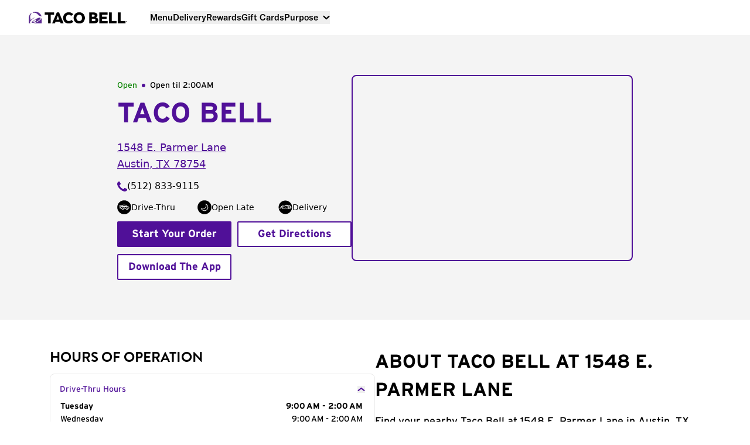

--- FILE ---
content_type: text/html; charset=utf-8
request_url: https://locations.tacobell.com/tx/austin/1548-e--parmer-lane.html
body_size: 27777
content:
<!DOCTYPE html><html lang="en"><head><link rel="stylesheet" href="/assets/static/index-BKVtUWUD.css"/><title>Taco Bell® in Austin, TX - 1548 E. Parmer Lane</title>
    <meta charset="UTF-8"/>
    <meta name="viewport" content="width=device-width, initial-scale=1, maximum-scale=5"/>
    <meta name="title" content="Taco Bell® in Austin, TX - 1548 E. Parmer Lane"/>
<meta name="description" content="Visit your nearby Taco Bell at 1548 E. Parmer Lane in Austin, TX. Order online for restaurant pick-up or delivery!"/>
<meta property="og:title" content="Taco Bell® in Austin, TX - 1548 E. Parmer Lane"/>
<meta property="og:description" content="Visit your nearby Taco Bell at 1548 E. Parmer Lane in Austin, TX. Order online for restaurant pick-up or delivery!"/>
<meta property="og:url" content="https://locations.tacobell.com/tx/austin/1548-e--parmer-lane.html"/>
<link rel="canonical" href="https://locations.tacobell.com/tx/austin/1548-e--parmer-lane.html"/>
<link rel="icon" type="image/x-icon" href="/assets/static/favicon-RMFtPMjp.ico"/>
<meta name="google-site-verification" content="SAwRC16gEYLG-mEA8H9wA4zuhJnmNVAlXoxM4o2KtZU"/>
<meta http-equiv="X-UA-Compatible" content="IE=edge"/>
<link rel="dns-prefetch" href="//www.yext-pixel.com"/>
<link rel="dns-prefetch" href="//a.cdnmktg.com"/>
<link rel="dns-prefetch" href="//a.mktgcdn.com"/>
<link rel="dns-prefetch" href="//dynl.mktgcdn.com"/>
<link rel="dns-prefetch" href="//dynm.mktgcdn.com"/>
<link rel="dns-prefetch" href="//www.google-analytics.com"/>
<meta name="format-detection" content="telephone=no"/>
<meta property="og:type" content="website"/>
<meta property="twitter:card" content="summary"/>
<meta name="geo.position" content="30.3890732069639,-97.65077903872225"/>
<meta name="geo.placename" content="Austin,Texas"/>
<meta name="geo.region" content="US-TX"/>
    <script data-cfasync="false" src="https://transcend-cdn.com/cm/e7401ac7-ba3d-4dda-8e3b-63475ab9990f/airgap.js"></script>
    <script type="text/plain" class="optanon-category-C0002"> 
        (function() {
          var script = document.createElement('script');
          script.src = "https://www.googletagmanager.com/gtag/js?id=GTM-KSC92BG";
          script.async = true;
          document.head.appendChild(script);
        })();
        window.dataLayer = window.dataLayer || [];
        function gtag(){dataLayer.push(arguments);}
        gtag('js', new Date());
        gtag('config', 'GTM-KSC92BG');
      </script>
<script type="application/ld+json">
  {"@graph":[{"@context":"https://schema.org","@type":"FastFoodRestaurant","@id":"https://locations.tacobell.com/tx/austin/1548-e.-parmer-lane","openingHours":["Mo 09:00-02:00","Tu 09:00-02:00","We 09:00-02:00","Th 09:00-02:00","Fr 09:00-03:00","Sa 09:00-03:00","Su 09:00-02:00"],"address":{"@type":"PostalAddress","addressLocality":"Austin","addressRegion":"TX","postalCode":"78754","streetAddress":"1548 E. Parmer Lane","addressCountry":"US"},"brand":{"@type":"Brand","name":"Taco Bell"},"name":"Taco Bell","logo":{"@type":"ImageObject","height":62,"url":"https://a.mktgcdn.com/p/_BNy4OXE7yJD77l64m0y0IPiV3QyVSwSBwrf9-XsdS4/512x62.webp","width":512,"alternateName":"Taco Bell Logo"},"geo":{"@type":"GeoCoordinates","latitude":30.3890732069639,"longitude":-97.65077903872225},"image":{"@type":"ImageObject","height":62,"url":"https://a.mktgcdn.com/p/_BNy4OXE7yJD77l64m0y0IPiV3QyVSwSBwrf9-XsdS4/512x62.webp","width":512,"alternateName":"Taco Bell Logo"},"telephone":"+15128339115","description":"Find your nearby Taco Bell at 1548 E. Parmer Lane in Austin. We're serving all your favorite menu items, from classic tacos and burritos, to new favorites like the Crunchwrap Supreme and Cheesy Gordita Crunch. Order ahead online or on the mobile app for pick up at the restaurant or get it delivered.","url":"https://locations.tacobell.com/tx/austin/1548-e.-parmer-lane","servesCuisine":"Fast Food, Mexican, Tacos, Breakfast, Tex-Mex","priceRange":"$","paymentAccepted":"American Express, Cash, Discover, MasterCard, Visa","hasDriveThroughService":true,"hasMap":{"@type":"Map","url":"https://maps.google.com/?cid=3724374312075958586"},"acceptsReservations":false,"amenityFeature":[{"@type":"LocationFeatureSpecification","name":"Drive Thru","value":true},{"@type":"LocationFeatureSpecification","name":"Late Night Hours","value":true},{"@type":"LocationFeatureSpecification","name":"Delivery","value":true},{"@type":"LocationFeatureSpecification","name":"Online Ordering","value":true}],"parentOrganization":{"@type":"Organization","@id":"https://locations.tacobell.com/#organization","sameAs":["https://www.facebook.com/tacobell","https://www.instagram.com/tacobell/","https://x.com/tacobell","https://www.tiktok.com/@tacobell?","https://www.youtube.com/user/tacobell","https://www.linkedin.com/company/taco-bell/"]},"menu":"https://www.tacobell.com/food?store=030263"},{"@context":"https://schema.org","@type":"Organization","@id":"https://locations.tacobell.com/#organization","name":"Taco Bell","url":"https://locations.tacobell.com/","brand":"Taco Bell","logo":{"@type":"ImageObject","height":62,"url":"https://a.mktgcdn.com/p/_BNy4OXE7yJD77l64m0y0IPiV3QyVSwSBwrf9-XsdS4/512x62.webp","width":512,"alternateName":"Taco Bell Logo"}},{"@context":"https://schema.org","@type":"WebPage","headline":"Taco Bell","description":"Find your nearby Taco Bell at 1548 E. Parmer Lane in Austin. We're serving all your favorite menu items, from classic tacos and burritos, to new favorites like the Crunchwrap Supreme and Cheesy Gordita Crunch. Order ahead online or on the mobile app for pick up at the restaurant or get it delivered.","image":{"@type":"ImageObject","height":62,"url":"https://a.mktgcdn.com/p/_BNy4OXE7yJD77l64m0y0IPiV3QyVSwSBwrf9-XsdS4/512x62.webp","width":512,"alternateName":"Taco Bell Logo"},"url":"https://locations.tacobell.com/tx/austin/1548-e.-parmer-lane","breadcrumb":{"@context":"https://schema.org","@type":"BreadcrumbList","itemListElement":[{"@type":"ListItem","position":1,"name":"US Directory","item":"https://locations.tacobell.com/tx/austin/1548-e.-parmer-lane"},{"@type":"ListItem","position":2,"name":"TX","item":"https://locations.tacobell.com/tx"},{"@type":"ListItem","position":3,"name":"Austin","item":"https://locations.tacobell.com/tx/austin"},{"@type":"ListItem","position":4,"name":"Taco Bell","item":"https://locations.tacobell.com/tx/austin/1548-e.-parmer-lane"}]}}]}
  </script><script type="module">
        const componentURL = new URL("/assets/client/location.CmyVWk1Z.js", import.meta.url)
        const component = await import(componentURL);

        const renderURL = new URL("/assets/render/_client.BS01Gad2.js", import.meta.url)
        const render = await import(renderURL);

        render.render(
        {
            Page: component.default,
            pageProps: JSON.parse(decodeURIComponent("%7B%22document%22%3A%7B%22__%22%3A%7B%22entityPageSet%22%3A%7B%7D%2C%22name%22%3A%22location%22%7D%2C%22_additionalLayoutComponents%22%3A%5B%22CustomCodeSection%22%5D%2C%22_env%22%3A%7B%22YEXT_PUBLIC_ANALYTICS_API_KEY%22%3A%227473c4183b14f410471fd9e4ebb52e5c%22%2C%22YEXT_PUBLIC_ENVIRONMENT%22%3A%22production%22%2C%22YEXT_PUBLIC_LOCATOR_API_KEY%22%3A%22065dec2e7f94fe7b3712bca7639e97c9%22%2C%22YEXT_PUBLIC_MAPS_API_KEY%22%3A%22AIzaSyDhHGRfKCjXOa_Z13PrqA88d_TOj5UV5DE%22%2C%22YEXT_PUBLIC_NEARBY_API_KEY%22%3A%223e987a34d741a3bb491f69c415af0603%22%2C%22YEXT_PUBLIC_SEARCH_API_KEY%22%3A%22065dec2e7f94fe7b3712bca7639e97c9%22%7D%2C%22_schema%22%3A%7B%22%40context%22%3A%22https%3A%2F%2Fschema.org%22%2C%22%40type%22%3A%22Thing%22%2C%22description%22%3A%22Find%20your%20nearby%20Taco%20Bell%20at%201548%20E.%20Parmer%20Lane%20in%20Austin.%20We're%20serving%20all%20your%20favorite%20menu%20items%2C%20from%20classic%20tacos%20and%20burritos%2C%20to%20new%20favorites%20like%20the%20Crunchwrap%20Supreme%20and%20Cheesy%20Gordita%20Crunch.%20Order%20ahead%20online%20or%20on%20the%20mobile%20app%20for%20pick%20up%20at%20the%20restaurant%20or%20get%20it%20delivered.%22%2C%22name%22%3A%22Taco%20Bell%22%2C%22url%22%3A%22locations.tacobell.com%2Ftx%2Faustin%2F1548-e.-parmer-lane%22%7D%2C%22_site%22%3A%7B%22c_footerAppQR%22%3A%7B%22alternateText%22%3A%22QR%20code%20to%20download%20Taco%20Bell%20App%22%2C%22height%22%3A400%2C%22url%22%3A%22https%3A%2F%2Fa.mktgcdn.com%2Fp%2FOpdc_MAmVVQMFU5Zpuq-iefX2QZDoLmvCgrm4WiEBaI%2F400x400.png%22%2C%22width%22%3A400%7D%2C%22c_footerAppQrLabel%22%3A%22SCAN%20TO%20DOWNLOAD%20TACO%20BELL%20APP!%22%2C%22c_footerAppQrMobileBtn%22%3A%7B%22label%22%3A%22Download%20App%22%2C%22link%22%3A%22https%3A%2F%2Ftacobell.onelink.me%2Fz7Q9%2Ftqqeov33%22%2C%22linkType%22%3A%22OTHER%22%7D%2C%22c_footerAppTitle%22%3A%22Redeem%20exclusive%20rewards%20only%20on%20the%20app.%22%2C%22c_footerCopyright%22%3A%22%C2%A92025%20Taco%20Bell%20IP%20Holder%2C%20LLC.%20All%20Rights%20Reserved.%20TACO%20BELL%2C%20the%20Bell%20logo%2C%20and%20other%20marks%20are%20the%20property%20of%20Taco%20Bell%20IP%20Holder%2C%20LLC.%20All%20other%20trademarks%20are%20the%20property%20of%20their%20respective%20owners.%22%2C%22c_footerDescription%22%3A%22At%20participating%20U.S.%20Taco%20Bell%C2%AE%20locations.%20Contact%20restaurant%20for%20prices%2C%20hours%20%26%20participation%2C%20which%20vary.%20Tax%20extra.%202%2C000%20calories%20a%20day%20used%20for%20general%20nutrition%20advice%2C%20but%20calorie%20needs%20vary.%20Additional%20nutrition%20information%20available%20upon%20request.%22%2C%22c_footerLinks1%22%3A%5B%7B%22label%22%3A%22About%20Us%22%2C%22link%22%3A%22https%3A%2F%2Fwww.tacobell.com%2Fabout-us%22%2C%22linkType%22%3A%22URL%22%7D%2C%7B%22label%22%3A%22Contact%20Us%22%2C%22link%22%3A%22https%3A%2F%2Fwww.tacobell.com%2Fcontact-us%22%2C%22linkType%22%3A%22URL%22%7D%2C%7B%22label%22%3A%22FAQ%22%2C%22link%22%3A%22https%3A%2F%2Fwww.tacobell.com%2Ffaqs%22%2C%22linkType%22%3A%22URL%22%7D%2C%7B%22label%22%3A%22Careers%22%2C%22link%22%3A%22https%3A%2F%2Fwww.tacobell.com%2Fcareers%22%2C%22linkType%22%3A%22URL%22%7D%2C%7B%22label%22%3A%22Taco%20Bell%20Foundation%22%2C%22link%22%3A%22https%3A%2F%2Fwww.tacobellfoundation.org%2F%22%2C%22linkType%22%3A%22URL%22%7D%2C%7B%22label%22%3A%22Franchise%20Info%22%2C%22link%22%3A%22https%3A%2F%2Fwww.tacobell.com%2Ffranchise%22%2C%22linkType%22%3A%22URL%22%7D%2C%7B%22label%22%3A%22Newsroom%22%2C%22link%22%3A%22https%3A%2F%2Fwww.tacobell.com%2Fnewsroom%22%2C%22linkType%22%3A%22URL%22%7D%2C%7B%22label%22%3A%22Blog%22%2C%22link%22%3A%22https%3A%2F%2Fwww.tacobell.com%2Fstories%22%2C%22linkType%22%3A%22URL%22%7D%2C%7B%22label%22%3A%22Gift%20Cards%22%2C%22link%22%3A%22https%3A%2F%2Fwww.tacobell.com%2Fgift-cards%22%2C%22linkType%22%3A%22URL%22%7D%2C%7B%22label%22%3A%22Taco%20Shop%22%2C%22link%22%3A%22https%3A%2F%2Fwww.tacobelltacoshop.com%2F%22%2C%22linkType%22%3A%22URL%22%7D%2C%7B%22label%22%3A%22Taco%20Bell%20Weddings%22%2C%22link%22%3A%22https%3A%2F%2Fwww.tacobellwedding.com%2F%22%2C%22linkType%22%3A%22URL%22%7D%2C%7B%22label%22%3A%22Mobile%20App%22%2C%22link%22%3A%22https%3A%2F%2Fwww.tacobell.com%2Fmobile-app%22%2C%22linkType%22%3A%22URL%22%7D%2C%7B%22label%22%3A%22Offers%20and%20Deals%22%2C%22link%22%3A%22https%3A%2F%2Fwww.tacobell.com%2Foffers-and-deals%22%2C%22linkType%22%3A%22URL%22%7D%2C%7B%22label%22%3A%22Popular%20Links%22%2C%22link%22%3A%22https%3A%2F%2Fwww.tacobell.com%2Fpopular-links%22%2C%22linkType%22%3A%22URL%22%7D%5D%2C%22c_footerLinks2%22%3A%5B%7B%22label%22%3A%22Cookies%20and%20Ads%22%2C%22link%22%3A%22https%3A%2F%2Fwww.tacobell.com%2Flegal%2Fcookie-ads-policy%22%2C%22linkType%22%3A%22URL%22%7D%2C%7B%22label%22%3A%22Privacy%20Policy%22%2C%22link%22%3A%22https%3A%2F%2Fwww.tacobell.com%2Flegal%2Fprivacy-policy%22%2C%22linkType%22%3A%22URL%22%7D%2C%7B%22label%22%3A%22California%20Privacy%20Notice%22%2C%22link%22%3A%22https%3A%2F%2Fwww.tacobell.com%2Flegal%2Fcalifornia-privacy-notice%22%2C%22linkType%22%3A%22URL%22%7D%2C%7B%22label%22%3A%22Terms%20of%20Use%22%2C%22link%22%3A%22https%3A%2F%2Fwww.tacobell.com%2Flegal%2Fterms-of-use%22%2C%22linkType%22%3A%22URL%22%7D%2C%7B%22label%22%3A%22Accessibility%20Statement%22%2C%22link%22%3A%22https%3A%2F%2Fwww.tacobell.com%2Flegal%2Faccessibility-statement%22%2C%22linkType%22%3A%22URL%22%7D%2C%7B%22label%22%3A%22Responsible%20Disclosure%22%2C%22link%22%3A%22https%3A%2F%2Ftacobell.responsibledisclosure.com%2Fhc%2Fen-us%22%2C%22linkType%22%3A%22URL%22%7D%2C%7B%22label%22%3A%22Do%20Not%20Sell%20or%20Share%20My%20Personal%20Information%22%2C%22link%22%3A%22https%3A%2F%2Fprivacyportal-cdn.onetrust.com%2Fdsarwebform%2F94ba57b5-e5fc-4459-a91d-28bc381b6185%2F29f96214-ed04-4d09-bd72-596a314bda4a.html%22%2C%22linkType%22%3A%22URL%22%7D%5D%2C%22c_footerV2Links%22%3A%5B%7B%22callToAction%22%3A%5B%7B%22label%22%3A%22About%20Taco%20Bell%22%2C%22link%22%3A%22https%3A%2F%2Fwww.tacobell.com%2Fabout-us%22%2C%22linkType%22%3A%22URL%22%7D%2C%7B%22label%22%3A%22Purpose%22%2C%22link%22%3A%22https%3A%2F%2Fwww.tacobell.com%2Fpurpose%22%2C%22linkType%22%3A%22URL%22%7D%2C%7B%22label%22%3A%22Nutrition%22%2C%22link%22%3A%22https%3A%2F%2Fwww.tacobell.com%2Fnutrition%2Finfo%22%2C%22linkType%22%3A%22URL%22%7D%2C%7B%22label%22%3A%22Locations%22%2C%22link%22%3A%22https%3A%2F%2Fwww.tacobell.com%2Flocations%22%2C%22linkType%22%3A%22URL%22%7D%2C%7B%22label%22%3A%22Offers%20%26%20Deals%22%2C%22link%22%3A%22https%3A%2F%2Fwww.tacobell.com%2Foffers-and-deals%22%2C%22linkType%22%3A%22URL%22%7D%2C%7B%22label%22%3A%22Newsroom%22%2C%22link%22%3A%22https%3A%2F%2Fwww.tacobell.com%2Fnewsroom%22%2C%22linkType%22%3A%22URL%22%7D%2C%7B%22label%22%3A%22Stories%22%2C%22link%22%3A%22https%3A%2F%2Fwww.tacobell.com%2Fstories%22%2C%22linkType%22%3A%22URL%22%7D%5D%2C%22header%22%3A%22About%20Us%22%7D%2C%7B%22callToAction%22%3A%5B%7B%22label%22%3A%22Mobile%20App%22%2C%22link%22%3A%22https%3A%2F%2Fwww.tacobell.com%2Fmobile-app%22%2C%22linkType%22%3A%22URL%22%7D%2C%7B%22label%22%3A%22Gift%20Cards%22%2C%22link%22%3A%22https%3A%2F%2Fwww.tacobell.com%2Fgift-cards%22%2C%22linkType%22%3A%22URL%22%7D%2C%7B%22label%22%3A%22Rewards%22%2C%22link%22%3A%22https%3A%2F%2Fwww.tacobell.com%2Frewards%22%2C%22linkType%22%3A%22URL%22%7D%2C%7B%22label%22%3A%22Delivery%22%2C%22link%22%3A%22https%3A%2F%2Fwww.tacobell.com%2Fdelivery%22%2C%22linkType%22%3A%22URL%22%7D%2C%7B%22label%22%3A%22Taco%20Shop%22%2C%22link%22%3A%22https%3A%2F%2Fwww.tacobelltacoshop.com%2F%22%2C%22linkType%22%3A%22URL%22%7D%5D%2C%22header%22%3A%22Explore%22%7D%2C%7B%22callToAction%22%3A%5B%7B%22label%22%3A%22Help%20%26%20FAQs%22%2C%22link%22%3A%22https%3A%2F%2Fhelp.tacobell.com%2Fs%2F%22%2C%22linkType%22%3A%22URL%22%7D%2C%7B%22label%22%3A%22Careers%22%2C%22link%22%3A%22https%3A%2F%2Fjobs.tacobell.com%2F%22%2C%22linkType%22%3A%22URL%22%7D%2C%7B%22label%22%3A%22Taco%20Bell%20Foundation%22%2C%22link%22%3A%22https%3A%2F%2Fwww.tacobellfoundation.org%2F%22%2C%22linkType%22%3A%22URL%22%7D%2C%7B%22label%22%3A%22Franchise%20Information%22%2C%22link%22%3A%22https%3A%2F%2Fwww.tacobell.com%2Ffranchise%22%2C%22linkType%22%3A%22URL%22%7D%5D%2C%22header%22%3A%22Contact%20Us%22%7D%5D%2C%22c_headerDesktopLogo%22%3A%7B%22alternateText%22%3A%22Taco%20Bell%20Logo%22%2C%22height%22%3A62%2C%22url%22%3A%22https%3A%2F%2Fa.mktgcdn.com%2Fp%2F_BNy4OXE7yJD77l64m0y0IPiV3QyVSwSBwrf9-XsdS4%2F512x62.webp%22%2C%22width%22%3A512%7D%2C%22c_organizationName%22%3A%22Taco%20Bell%22%2C%22c_reactHeaderLinks%22%3A%5B%7B%22label%22%3A%22Find%20A%20Location%22%2C%22link%22%3A%22https%3A%2F%2Fwww.tacobell.com%2Flocations%22%2C%22linkType%22%3A%22URL%22%7D%2C%7B%22label%22%3A%22View%20Menu%22%2C%22link%22%3A%22https%3A%2F%2Fwww.tacobell.com%2Ffood%22%2C%22linkType%22%3A%22URL%22%7D%5D%2C%22c_reactHeaderLinksV2%22%3A%5B%7B%22label%22%3A%22Menu%22%2C%22link%22%3A%22https%3A%2F%2Fwww.tacobell.com%2Ffood%22%2C%22linkType%22%3A%22URL%22%7D%2C%7B%22label%22%3A%22Delivery%22%2C%22link%22%3A%22https%3A%2F%2Fwww.tacobell.com%2Fdelivery%22%2C%22linkType%22%3A%22URL%22%7D%2C%7B%22label%22%3A%22Rewards%22%2C%22link%22%3A%22https%3A%2F%2Fwww.tacobell.com%2Frewards%22%2C%22linkType%22%3A%22URL%22%7D%2C%7B%22label%22%3A%22Gift%20Cards%22%2C%22link%22%3A%22https%3A%2F%2Fwww.tacobell.com%2Fgift-cards%22%2C%22linkType%22%3A%22URL%22%7D%2C%7B%22label%22%3A%22Purpose%22%2C%22link%22%3A%22https%3A%2F%2Fwww.tacobell.com%2Fpurpose%22%2C%22linkType%22%3A%22URL%22%7D%5D%2C%22c_reactHeaderLinksV3SubNavigation%22%3A%5B%7B%22headerItem%22%3A%22Menu%22%2C%22headerURL%22%3A%22https%3A%2F%2Fwww.tacobell.com%2Ffood%22%7D%2C%7B%22headerItem%22%3A%22Delivery%22%2C%22headerURL%22%3A%22https%3A%2F%2Fwww.tacobell.com%2Fdelivery%22%7D%2C%7B%22headerItem%22%3A%22Rewards%22%2C%22headerURL%22%3A%22https%3A%2F%2Fwww.tacobell.com%2Frewards%22%7D%2C%7B%22headerItem%22%3A%22Gift%20Cards%22%2C%22headerURL%22%3A%22https%3A%2F%2Fwww.tacobell.com%2Fgift-cards%22%7D%2C%7B%22headerItem%22%3A%22Purpose%22%2C%22headerURL%22%3A%22https%3A%2F%2Fwww.tacobell.com%2Fpurpose%22%2C%22subNavigationItems%22%3A%5B%7B%22label%22%3A%22People%22%2C%22link%22%3A%22https%3A%2F%2Fwww.tacobell.com%2Fpurpose%2Fpeople%22%2C%22linkType%22%3A%22URL%22%7D%2C%7B%22label%22%3A%22Planet%22%2C%22link%22%3A%22https%3A%2F%2Fwww.tacobell.com%2Fpurpose%2Fplanet%22%2C%22linkType%22%3A%22URL%22%7D%2C%7B%22label%22%3A%22Food%22%2C%22link%22%3A%22https%3A%2F%2Fwww.tacobell.com%2Fpurpose%2Ffood%22%2C%22linkType%22%3A%22URL%22%7D%5D%7D%5D%2C%22c_reactHeaderV2UserLink%22%3A%22https%3A%2F%2Fwww.tacobell.com%2Flogin%2Fyum%22%2C%22c_reactSidebarLinks%22%3A%5B%7B%22label%22%3A%22Menu%22%2C%22link%22%3A%22https%3A%2F%2Fwww.tacobell.com%2Ffood%22%2C%22linkType%22%3A%22URL%22%7D%2C%7B%22label%22%3A%22Locations%22%2C%22link%22%3A%22https%3A%2F%2Fwww.tacobell.com%2Flocations%22%2C%22linkType%22%3A%22URL%22%7D%2C%7B%22label%22%3A%22Delivery%22%2C%22link%22%3A%22https%3A%2F%2Fwww.tacobell.com%2Fdelivery%22%2C%22linkType%22%3A%22URL%22%7D%2C%7B%22label%22%3A%22Rewards%22%2C%22link%22%3A%22https%3A%2F%2Fwww.tacobell.com%2Frewards%22%2C%22linkType%22%3A%22URL%22%7D%2C%7B%22label%22%3A%22Nutrition%22%2C%22link%22%3A%22https%3A%2F%2Fwww.tacobell.com%2Fnutrition%2Finfo%22%2C%22linkType%22%3A%22URL%22%7D%5D%2C%22c_reactSidebarLinksV2%22%3A%5B%7B%22label%22%3A%22Menu%22%2C%22link%22%3A%22https%3A%2F%2Fwww.tacobell.com%2Ffood%22%2C%22linkType%22%3A%22URL%22%7D%2C%7B%22label%22%3A%22Delivery%22%2C%22link%22%3A%22https%3A%2F%2Fwww.tacobell.com%2Fdelivery%22%2C%22linkType%22%3A%22URL%22%7D%2C%7B%22label%22%3A%22Rewards%22%2C%22link%22%3A%22https%3A%2F%2Fwww.tacobell.com%2Frewards%22%2C%22linkType%22%3A%22URL%22%7D%2C%7B%22label%22%3A%22Gift%20Cards%22%2C%22link%22%3A%22https%3A%2F%2Fwww.tacobell.com%2Fgift-cards%22%2C%22linkType%22%3A%22URL%22%7D%5D%2C%22c_reactSidebarV2AuthLinks%22%3A%5B%7B%22label%22%3A%22Sign%20up%22%2C%22link%22%3A%22https%3A%2F%2Fwww.tacobell.com%2Fregister%2Fyum%22%2C%22linkType%22%3A%22URL%22%7D%2C%7B%22label%22%3A%22Log%20In%22%2C%22link%22%3A%22https%3A%2F%2Fwww.tacobell.com%2Flogin%2Fyum%22%2C%22linkType%22%3A%22URL%22%7D%5D%2C%22c_reactSidebarV2SubLinks%22%3A%5B%7B%22label%22%3A%22Find%20A%20Nearby%20Taco%20Bell%22%2C%22link%22%3A%22https%3A%2F%2Fwww.tacobell.com%2Flocations%22%2C%22linkType%22%3A%22URL%22%7D%2C%7B%22label%22%3A%22Download%20Our%20App%22%2C%22link%22%3A%22https%3A%2F%2Ftacobell.onelink.me%2Fz7Q9%2Ftqqeov33%22%2C%22linkType%22%3A%22URL%22%7D%5D%2C%22c_socialLinks%22%3A%5B%7B%22label%22%3A%22Facebook%22%2C%22link%22%3A%22https%3A%2F%2Fwww.facebook.com%2Ftacobell%22%2C%22linkType%22%3A%22URL%22%7D%2C%7B%22label%22%3A%22Instagram%22%2C%22link%22%3A%22https%3A%2F%2Fwww.instagram.com%2Ftacobell%2F%22%2C%22linkType%22%3A%22URL%22%7D%2C%7B%22label%22%3A%22Twitter%22%2C%22link%22%3A%22https%3A%2F%2Fx.com%2Ftacobell%22%2C%22linkType%22%3A%22URL%22%7D%2C%7B%22label%22%3A%22Tiktok%22%2C%22link%22%3A%22https%3A%2F%2Fwww.tiktok.com%2F%40tacobell%3F%22%2C%22linkType%22%3A%22URL%22%7D%2C%7B%22label%22%3A%22Youtube%22%2C%22link%22%3A%22https%3A%2F%2Fwww.youtube.com%2Fuser%2Ftacobell%22%2C%22linkType%22%3A%22URL%22%7D%2C%7B%22label%22%3A%22LinkedIn%22%2C%22link%22%3A%22https%3A%2F%2Fwww.linkedin.com%2Fcompany%2Ftaco-bell%2F%22%2C%22linkType%22%3A%22URL%22%7D%5D%2C%22c_socialLinksTitle%22%3A%22Stay%20Connected%22%2C%22id%22%3A%22site-entity%22%2C%22meta%22%3A%7B%22entityType%22%3A%7B%22id%22%3A%22ce_site%22%2C%22uid%22%3A144850%7D%2C%22locale%22%3A%22en%22%7D%2C%22uid%22%3A1080026049%7D%2C%22_yext%22%3A%7B%22contentDeliveryAPIDomain%22%3A%22https%3A%2F%2Fcdn.yextapis.com%22%2C%22managementAPIDomain%22%3A%22https%3A%2F%2Fapi.yext.com%22%2C%22platformDomain%22%3A%22https%3A%2F%2Fwww.yext.com%22%7D%2C%22address%22%3A%7B%22city%22%3A%22Austin%22%2C%22countryCode%22%3A%22US%22%2C%22line1%22%3A%221548%20E.%20Parmer%20Lane%22%2C%22localizedCountryName%22%3A%22United%20States%22%2C%22localizedRegionName%22%3A%22Texas%22%2C%22postalCode%22%3A%2278754%22%2C%22region%22%3A%22TX%22%7D%2C%22businessId%22%3A1265594%2C%22c_alertBanner%22%3A%7B%22headingLine%22%3A%22Happy%20Thanksgiving!%22%2C%22subTextField%22%3A%7B%22markdown%22%3A%22Most%20Taco%20Bells%20are%20closed%20today%3B%20check%20store%20hours%20below.%22%7D%7D%2C%22c_amenities%22%3A%5B%22DRIVE_THRU%22%2C%22LATE_NIGHT_HOURS%22%2C%22DELIVERY%22%2C%22ONLINE_ORDERING%22%5D%2C%22c_driveThruHours%22%3A%7B%22friday%22%3A%7B%22openIntervals%22%3A%5B%7B%22end%22%3A%2203%3A00%22%2C%22start%22%3A%2209%3A00%22%7D%5D%7D%2C%22monday%22%3A%7B%22openIntervals%22%3A%5B%7B%22end%22%3A%2202%3A00%22%2C%22start%22%3A%2209%3A00%22%7D%5D%7D%2C%22saturday%22%3A%7B%22openIntervals%22%3A%5B%7B%22end%22%3A%2203%3A00%22%2C%22start%22%3A%2209%3A00%22%7D%5D%7D%2C%22sunday%22%3A%7B%22openIntervals%22%3A%5B%7B%22end%22%3A%2202%3A00%22%2C%22start%22%3A%2209%3A00%22%7D%5D%7D%2C%22thursday%22%3A%7B%22openIntervals%22%3A%5B%7B%22end%22%3A%2202%3A00%22%2C%22start%22%3A%2209%3A00%22%7D%5D%7D%2C%22tuesday%22%3A%7B%22openIntervals%22%3A%5B%7B%22end%22%3A%2202%3A00%22%2C%22start%22%3A%2209%3A00%22%7D%5D%7D%2C%22wednesday%22%3A%7B%22openIntervals%22%3A%5B%7B%22end%22%3A%2202%3A00%22%2C%22start%22%3A%2209%3A00%22%7D%5D%7D%7D%2C%22c_googleMyBusinessProfileURL%22%3A%22https%3A%2F%2Fmaps.google.com%2F%3Fcid%3D3724374312075958586%22%2C%22c_intentPageLink%22%3A%5B%7B%22name%22%3A%22Breakfast%22%2C%22slug%22%3A%22tx%2Faustin%2F1548-e.-parmer-lane%2Fbreakfast%22%7D%2C%7B%22name%22%3A%22Lunch%22%2C%22slug%22%3A%22tx%2Faustin%2F1548-e.-parmer-lane%2Flunch%22%7D%2C%7B%22name%22%3A%22Dinner%22%2C%22slug%22%3A%22tx%2Faustin%2F1548-e.-parmer-lane%2Fdinner%22%7D%2C%7B%22name%22%3A%22Restaurant%22%2C%22slug%22%3A%22tx%2Faustin%2F1548-e.-parmer-lane%2Frestaurant%22%7D%2C%7B%22name%22%3A%22Takeout%22%2C%22slug%22%3A%22tx%2Faustin%2F1548-e.-parmer-lane%2Ftakeout%22%7D%2C%7B%22name%22%3A%22Fast%20Food%22%2C%22slug%22%3A%22tx%2Faustin%2F1548-e.-parmer-lane%2Ffast-food%22%7D%5D%2C%22c_reactAboutDescription%22%3A%7B%22markdown%22%3A%22Find%20your%20nearby%20Taco%20Bell%20at%201548%20E.%20Parmer%20Lane%20in%20Austin%2C%20TX.%20We're%20serving%20all%20your%20favorite%20menu%20items%2C%20from%20classic%C2%A0%5Btacos%5D(https%3A%2F%2Fwww.tacobell.com%2Ffood%2Ftacos%3Fstore%3D030263)%2C%20%5Bburritos%5D(https%3A%2F%2Fwww.tacobell.com%2Ffood%2Fburritos%3Fstore%3D030263)%2C%20%5Bquesadillas%5D(https%3A%2F%2Fwww.tacobell.com%2Ffood%2Fquesadillas%3Fstore%3D030263)%20and%20%5Bnachos%5D(https%3A%2F%2Fwww.tacobell.com%2Ffood%2Fnachos%3Fstore%3D030263)%C2%A0to%20newer%20favorites%20like%20the%20%5BMexican%20Pizza%5D(https%3A%2F%2Fwww.tacobell.com%2Ffood%2Fspecialties%2Fmexican-pizza%3Fstore%3D030263)%2C%C2%A0%5BCrunchwrap%20Supreme%C2%AE%5D(https%3A%2F%2Fwww.tacobell.com%2Ffood%2Fspecialties%2Fcrunchwrap-supreme%3Fstore%3D030263)%C2%A0and%C2%A0%5BCheesy%20Gordita%20Crunch%5D(https%3A%2F%2Fwww.tacobell.com%2Ffood%2Fspecialties%2Fcheesy-gordita-crunch%3Fstore%3D030263).%20Our%C2%A0%5BCravings%20Value%20Menu%5D(https%3A%2F%2Fwww.tacobell.com%2Ffood%2Fcravings-value-menu%3Fstore%3D030263)%C2%A0features%20great%20value%20items%20like%20the%C2%A0%5BCheesy%20Bean%20and%20Rice%20Burrito%5D(https%3A%2F%2Fwww.tacobell.com%2Ffood%2Fcravings-value-menu%2Fcheesy-bean-and-rice-burrito%3Fstore%3D030263)%20and%20the%20%5BSpicy%20Potato%20Soft%20Taco%5D(https%3A%2F%2Fwww.tacobell.com%2Ffood%2Fcravings-value-menu%2Fspicy-potato-soft-taco%3Fstore%3D030263).%20Our%20%5BCantina%20Chicken%20Menu%5D(https%3A%2F%2Fwww.tacobell.com%2Ffood%2Fcantina-chicken-menu%3Fstore%3D030263)%20has%20your%20daytime%20cravings%20covered%20with%20the%20%5BCantina%20Chicken%20Crispy%20Taco%5D(https%3A%2F%2Fwww.tacobell.com%2Ffood%2Fdeals-and-combos%2Fcantina-chicken-crispy-taco%3Fstore%3D030263)%20and%20the%20%5BCantina%20Chicken%20Bowl%5D(https%3A%2F%2Fwww.tacobell.com%2Ffood%2Fdeals-and-combos%2Fcantina-chicken-bowl%3Fstore%3D030263).%20If%20you're%20looking%20for%C2%A0%5Bfast%20food%5D(https%3A%2F%2Flocations.tacobell.com%2Ftx%2Faustin%2F1548-e.-parmer-lane%2Ffast-food.html)%C2%A0close%20to%20the%20Austin%20area%2C%20stop%20by%20Taco%20Bell%20today.%22%7D%2C%22c_reactAboutSectionTitle%22%3A%22ABOUT%20TACO%20BELL%20AT%201548%20E.%20Parmer%20Lane%22%2C%22c_reactAdditionalInfoItems%22%3A%5B%7B%22cTA%22%3A%7B%22label%22%3A%22SEE%20OPEN%20POSITIONS%22%2C%22link%22%3A%22https%3A%2F%2Fjobs.tacobell.com%2F%22%2C%22linkType%22%3A%22URL%22%7D%2C%22description%22%3A%22Working%20for%20Taco%20Bell%20just%20hits%20different.%20Join%20our%20family%20today.%22%2C%22photo%22%3A%7B%22alternateText%22%3A%22Now%20Hiring%22%2C%22height%22%3A293%2C%22url%22%3A%22http%3A%2F%2Fa.mktgcdn.com%2Fp%2FtMAz1k_gZPvyYqRyOlpOplOEX7UE3Mj4uU7yvpteTCA%2F400x293.jpg%22%2C%22width%22%3A400%7D%2C%22termsPopUp%22%3A%7B%22markdown%22%3A%22For%20corporate%20and%20franchise%20locations.%20Franchisees%20and%20licensees%20are%20independent%20business%20owners%20and%20employers%20and%20are%20responsible%20for%20their%20own%20employment%20practices%20and%20benefits.%22%7D%2C%22title%22%3A%22WE'RE%20HIRING%22%7D%5D%2C%22c_reactCravingSectionSubtitle%22%3A%7B%22markdown%22%3A%22Check%20out%20our%20menu%20and%20explore%20categories%20like%20tacos%2C%20burritos%2C%20nachos%20and%20quesadillas.%22%7D%2C%22c_reactCravingSectionTitle%22%3A%22CRAVING%20TACO%20BELL%3F%22%2C%22c_reactCravingSectionViewMenuCTA%22%3A%7B%22label%22%3A%22VIEW%20MENU%22%2C%22link%22%3A%22https%3A%2F%2Fwww.tacobell.com%2Ffood%3Fstore%3D030263%22%2C%22linkType%22%3A%22URL%22%7D%2C%22c_reactCravingTacoBellItems%22%3A%5B%7B%22cTA%22%3A%7B%22label%22%3A%22ORDER%20NOW%22%2C%22link%22%3A%22https%3A%2F%2Fwww.tacobell.com%2Ffood%2Ftacos%3Fstore%3D030263%22%2C%22linkType%22%3A%22URL%22%7D%2C%22description%22%3A%22Go%20soft%20or%20keep%20it%20crunchy.%20Or%20both.%22%2C%22photo%22%3A%7B%22alternateText%22%3A%22Crunchy%20Taco%22%2C%22height%22%3A200%2C%22url%22%3A%22https%3A%2F%2Fa.mktgcdn.com%2Fp%2FpU2gFAl3CNKI57vwP8-zkJO7cAduiBPMka8esP2zBr4%2F200x200.png%22%2C%22width%22%3A200%7D%2C%22title%22%3A%22TACOS%22%7D%2C%7B%22cTA%22%3A%7B%22label%22%3A%22ORDER%20NOW%22%2C%22link%22%3A%22https%3A%2F%2Fwww.tacobell.com%2Ffood%2Fburritos%3Fstore%3D030263%22%2C%22linkType%22%3A%22URL%22%7D%2C%22description%22%3A%22Get%20wrapped%20up%20in%20one%20of%20our%20classic%20burritos.%22%2C%22photo%22%3A%7B%22alternateText%22%3A%22Burrito%20Supreme%22%2C%22height%22%3A200%2C%22url%22%3A%22https%3A%2F%2Fa.mktgcdn.com%2Fp%2F5OSPzYkjzJMGgeiT7LlyXBErpFwrGCiIE7iBlfpOK6Q%2F200x200.png%22%2C%22width%22%3A200%7D%2C%22title%22%3A%22BURRITOS%22%7D%2C%7B%22cTA%22%3A%7B%22label%22%3A%22ORDER%20NOW%22%2C%22link%22%3A%22https%3A%2F%2Fwww.tacobell.com%2Ffood%2Fquesadillas%3Fstore%3D030263%22%2C%22linkType%22%3A%22URL%22%7D%2C%22description%22%3A%22Perfect%20your%20cheese-pull%20with%20one%20of%20our%20quesadillas.%22%2C%22photo%22%3A%7B%22alternateText%22%3A%22Steak%20Quesadilla%22%2C%22height%22%3A200%2C%22url%22%3A%22https%3A%2F%2Fa.mktgcdn.com%2Fp%2Fy5g2JkheJAnW4fmGAsyFdzfKrfcVxifGlvKUOTYpAdc%2F200x200.png%22%2C%22width%22%3A200%7D%2C%22title%22%3A%22QUESADILLAS%22%7D%2C%7B%22cTA%22%3A%7B%22label%22%3A%22ORDER%20NOW%22%2C%22link%22%3A%22https%3A%2F%2Fwww.tacobell.com%2Ffood%2Fnachos%3Fstore%3D030263%22%2C%22linkType%22%3A%22URL%22%7D%2C%22description%22%3A%22Tortilla%20chips%2C%20Nacho%20Cheese%20Sauce%20and%20all%20your%20favorite%20toppings.%20Dip%20in.%22%2C%22photo%22%3A%7B%22alternateText%22%3A%22Nacho%20Bell%22%2C%22height%22%3A200%2C%22url%22%3A%22https%3A%2F%2Fa.mktgcdn.com%2Fp%2FJgssrT815CdIItNyuJq8CKFgEoN89pc25jZPSG0suTY%2F200x200.png%22%2C%22width%22%3A200%7D%2C%22title%22%3A%22NACHOS%22%7D%2C%7B%22cTA%22%3A%7B%22label%22%3A%22ORDER%20NOW%22%2C%22link%22%3A%22https%3A%2F%2Fwww.tacobell.com%2Ffood%2Fdeals-and-combos%3Fstore%3D030263%22%2C%22linkType%22%3A%22URL%22%7D%2C%22description%22%3A%22Get%20your%20favorite%20menu%20items%20plus%20a%20drink%20with%20one%20of%20our%20combos%20or%20Luxe%20Boxes.%22%2C%22photo%22%3A%7B%22alternateText%22%3A%22Crunch%20Wrap%20Supreme%22%2C%22height%22%3A200%2C%22url%22%3A%22https%3A%2F%2Fa.mktgcdn.com%2Fp%2F-bE71RPLL7HNjAh4ZuCGM2U4BykGTNHONOvnfZvDmNE%2F200x200.png%22%2C%22width%22%3A200%7D%2C%22title%22%3A%22COMBOS%20%26%20BOXES%22%7D%2C%7B%22cTA%22%3A%7B%22label%22%3A%22ORDER%20NOW%22%2C%22link%22%3A%22https%3A%2F%2Fwww.tacobell.com%2Ffood%2Fspecialties%3Fstore%3D030263%22%2C%22linkType%22%3A%22URL%22%7D%2C%22description%22%3A%22The%20Taco%20Bell%20menu%20items%20you%20won%E2%80%99t%20find%20anywhere%20else.%22%2C%22photo%22%3A%7B%22alternateText%22%3A%22Mexican%20Pizza%22%2C%22height%22%3A200%2C%22url%22%3A%22https%3A%2F%2Fa.mktgcdn.com%2Fp%2F5TAUvmojJxU9Lk5LPRLt3dyzMTWGCq33p7qUTr32_7Q%2F200x200.png%22%2C%22width%22%3A200%7D%2C%22title%22%3A%22SPECIALTIES%22%7D%2C%7B%22cTA%22%3A%7B%22label%22%3A%22ORDER%20NOW%22%2C%22link%22%3A%22https%3A%2F%2Fwww.tacobell.com%2Ffood%2Fcravings-value-menu%3Fstore%3D030263%22%2C%22linkType%22%3A%22URL%22%7D%2C%22description%22%3A%2210%20menu%20items%20for%20%243%20or%20less%20every%20day.%22%2C%22photo%22%3A%7B%22alternateText%22%3A%22Stacker%22%2C%22height%22%3A200%2C%22url%22%3A%22https%3A%2F%2Fa.mktgcdn.com%2Fp%2F7WBC-KfMf_ZisNAQFRzRQoCS0WeDcKi2aji7h5_EVkQ%2F200x200.png%22%2C%22width%22%3A200%7D%2C%22title%22%3A%22CRAVINGS%20VALUE%20MENU%22%7D%2C%7B%22cTA%22%3A%7B%22label%22%3A%22ORDER%20NOW%22%2C%22link%22%3A%22https%3A%2F%2Fwww.tacobell.com%2Ffood%2Fcantina-chicken-menu%3Fstore%3D030263%22%2C%22linkType%22%3A%22URL%22%7D%2C%22description%22%3A%22Enjoy%20our%20marinated%2C%20slow-roasted%20chicken.%22%2C%22photo%22%3A%7B%22alternateText%22%3A%22Cantina%20Chicken%20Bowl%22%2C%22height%22%3A200%2C%22url%22%3A%22https%3A%2F%2Fa.mktgcdn.com%2Fp%2FK977bnUDWWzPTOvB0tDZRz1Uma2zQVZSc6KGxUW1z9w%2F200x200.png%22%2C%22width%22%3A200%7D%2C%22title%22%3A%22CANTINA%20CHICKEN%20MENU%22%7D%5D%2C%22c_reactHeroCTA1%22%3A%7B%22label%22%3A%22Start%20Your%20Order%22%2C%22link%22%3A%22https%3A%2F%2Fwww.tacobell.com%2Ffood%3Fstore%3D030263%22%2C%22linkType%22%3A%22URL%22%7D%2C%22c_reactHeroCTA3%22%3A%7B%22label%22%3A%22Download%20The%20App%22%2C%22link%22%3A%22https%3A%2F%2Ftacobell.onelink.me%2Fz7Q9%2Ftqqeov33%22%2C%22linkType%22%3A%22URL%22%7D%2C%22c_reactIntentLinksSectionDescription%22%3A%22Learn%20more%20about%20what%20Taco%20Bell%20has%20to%20offer.%22%2C%22c_reactIntentLinksSectionTitle%22%3A%22WANT%20MORE%3F%22%2C%22c_reactMetaDescription%22%3A%22Visit%20your%20nearby%20Taco%20Bell%20at%201548%20E.%20Parmer%20Lane%20in%20Austin%2C%20TX.%20Order%20online%20for%20restaurant%20pick-up%20or%20delivery!%22%2C%22c_reactMetaTitle%22%3A%22Taco%20Bell%C2%AE%20in%20Austin%2C%20TX%20-%201548%20E.%20Parmer%20Lane%22%2C%22c_reactOtherLocationsCTA%22%3A%7B%22label%22%3A%22VIEW%20ALL%20LOCATIONS%22%2C%22link%22%3A%22https%3A%2F%2Flocations.tacobell.com%2Findex.html%22%2C%22linkType%22%3A%22URL%22%7D%2C%22c_reactOtherLocationsSubtitle%22%3A%22FIND%20A%20DIFFERENT%20LOCATION%22%2C%22c_reactOtherLocationsTitle%22%3A%22OTHER%20NEARBY%20RESTAURANTS%22%2C%22c_sectionTextList%22%3A%5B%7B%22sectionDescription%22%3A%5B%22Learn%20more%20about%20Taco%20Bell%20Rewards%22%5D%2C%22sectionLink%22%3A%5B%22https%3A%2F%2Fwww.tacobell.com%2Frewards%22%5D%2C%22sectionTitle%22%3A%5B%22Rewards%22%5D%7D%2C%7B%22sectionDescription%22%3A%5B%22Learn%20more%20about%20Happier%20Hour%22%5D%2C%22sectionLink%22%3A%5B%22https%3A%2F%2Fwww.tacobell.com%2Fpromotions%2Fhappier-hour%22%5D%2C%22sectionTitle%22%3A%5B%22Happier%20Hour%22%5D%7D%2C%7B%22sectionDescription%22%3A%5B%22Get%20Taco%20Bell%20offers%20and%20deals%22%5D%2C%22sectionLink%22%3A%5B%22https%3A%2F%2Fwww.tacobell.com%2Foffers-and-deals%22%5D%2C%22sectionTitle%22%3A%5B%22Offers%22%5D%7D%5D%2C%22c_storeHours%22%3A%7B%22friday%22%3A%7B%22openIntervals%22%3A%5B%7B%22end%22%3A%2222%3A00%22%2C%22start%22%3A%2209%3A00%22%7D%5D%7D%2C%22monday%22%3A%7B%22openIntervals%22%3A%5B%7B%22end%22%3A%2222%3A00%22%2C%22start%22%3A%2209%3A00%22%7D%5D%7D%2C%22saturday%22%3A%7B%22openIntervals%22%3A%5B%7B%22end%22%3A%2222%3A00%22%2C%22start%22%3A%2209%3A00%22%7D%5D%7D%2C%22sunday%22%3A%7B%22openIntervals%22%3A%5B%7B%22end%22%3A%2222%3A00%22%2C%22start%22%3A%2209%3A00%22%7D%5D%7D%2C%22thursday%22%3A%7B%22openIntervals%22%3A%5B%7B%22end%22%3A%2222%3A00%22%2C%22start%22%3A%2209%3A00%22%7D%5D%7D%2C%22tuesday%22%3A%7B%22openIntervals%22%3A%5B%7B%22end%22%3A%2222%3A00%22%2C%22start%22%3A%2209%3A00%22%7D%5D%7D%2C%22wednesday%22%3A%7B%22openIntervals%22%3A%5B%7B%22end%22%3A%2222%3A00%22%2C%22start%22%3A%2209%3A00%22%7D%5D%7D%7D%2C%22c_storeNumber%22%3A%22030263%22%2C%22description%22%3A%22Find%20your%20nearby%20Taco%20Bell%20at%201548%20E.%20Parmer%20Lane%20in%20Austin.%20We're%20serving%20all%20your%20favorite%20menu%20items%2C%20from%20classic%20tacos%20and%20burritos%2C%20to%20new%20favorites%20like%20the%20Crunchwrap%20Supreme%20and%20Cheesy%20Gordita%20Crunch.%20Order%20ahead%20online%20or%20on%20the%20mobile%20app%20for%20pick%20up%20at%20the%20restaurant%20or%20get%20it%20delivered.%22%2C%22dm_directoryParents_us_directory%22%3A%5B%7B%22meta%22%3A%7B%22entityType%22%3A%7B%22id%22%3A%22ce_root%22%2C%22uid%22%3A144826%7D%2C%22locale%22%3A%22en%22%7D%2C%22name%22%3A%22US%20Directory%22%2C%22slug%22%3A%22index.html%22%7D%2C%7B%22c_addressRegionDisplayName%22%3A%22Texas%22%2C%22meta%22%3A%7B%22entityType%22%3A%7B%22id%22%3A%22ce_state%22%2C%22uid%22%3A144827%7D%2C%22locale%22%3A%22en%22%7D%2C%22name%22%3A%22TX%22%2C%22slug%22%3A%22tx%22%7D%2C%7B%22c_addressRegionDisplayName%22%3A%22Texas%22%2C%22meta%22%3A%7B%22entityType%22%3A%7B%22id%22%3A%22ce_city%22%2C%22uid%22%3A144828%7D%2C%22locale%22%3A%22en%22%7D%2C%22name%22%3A%22Austin%22%2C%22slug%22%3A%22tx%2Faustin%22%7D%2C%7B%22name%22%3A%22Taco%20Bell%22%2C%22slug%22%3A%22%22%7D%5D%2C%22geocodedCoordinate%22%3A%7B%22latitude%22%3A30.3890726%2C%22longitude%22%3A-97.6507789%7D%2C%22hours%22%3A%7B%22friday%22%3A%7B%22openIntervals%22%3A%5B%7B%22end%22%3A%2203%3A00%22%2C%22start%22%3A%2209%3A00%22%7D%5D%7D%2C%22monday%22%3A%7B%22openIntervals%22%3A%5B%7B%22end%22%3A%2202%3A00%22%2C%22start%22%3A%2209%3A00%22%7D%5D%7D%2C%22saturday%22%3A%7B%22openIntervals%22%3A%5B%7B%22end%22%3A%2203%3A00%22%2C%22start%22%3A%2209%3A00%22%7D%5D%7D%2C%22sunday%22%3A%7B%22openIntervals%22%3A%5B%7B%22end%22%3A%2202%3A00%22%2C%22start%22%3A%2209%3A00%22%7D%5D%7D%2C%22thursday%22%3A%7B%22openIntervals%22%3A%5B%7B%22end%22%3A%2202%3A00%22%2C%22start%22%3A%2209%3A00%22%7D%5D%7D%2C%22tuesday%22%3A%7B%22openIntervals%22%3A%5B%7B%22end%22%3A%2202%3A00%22%2C%22start%22%3A%2209%3A00%22%7D%5D%7D%2C%22wednesday%22%3A%7B%22openIntervals%22%3A%5B%7B%22end%22%3A%2202%3A00%22%2C%22start%22%3A%2209%3A00%22%7D%5D%7D%7D%2C%22id%22%3A%22309451%22%2C%22locale%22%3A%22en%22%2C%22mainPhone%22%3A%22%2B15128339115%22%2C%22meta%22%3A%7B%22entityType%22%3A%7B%22id%22%3A%22location%22%2C%22uid%22%3A0%7D%2C%22locale%22%3A%22en%22%7D%2C%22name%22%3A%22Taco%20Bell%22%2C%22paymentOptions%22%3A%5B%22American%20Express%22%2C%22Cash%22%2C%22Discover%22%2C%22MasterCard%22%2C%22Visa%22%5D%2C%22photoGallery%22%3A%5B%7B%22image%22%3A%7B%22height%22%3A300%2C%22url%22%3A%22http%3A%2F%2Fa.mktgcdn.com%2Fp%2F1IRHv8nH6oD-3X65wBN7GQyhIXXWSNPbRO69r_rfYYs%2F300x300.jpg%22%2C%22width%22%3A300%7D%7D%2C%7B%22image%22%3A%7B%22height%22%3A300%2C%22url%22%3A%22http%3A%2F%2Fa.mktgcdn.com%2Fp%2F5A1j-54qNC8PiC7lantlZOW17QBdg2uGs_iZk-LKjeQ%2F300x300.jpg%22%2C%22width%22%3A300%7D%7D%2C%7B%22image%22%3A%7B%22height%22%3A300%2C%22url%22%3A%22http%3A%2F%2Fa.mktgcdn.com%2Fp%2FxV_-5M7tlCoyY67L-OJIWA9pBRRKaT-ijs_WOo3bju8%2F300x300.jpg%22%2C%22width%22%3A300%7D%7D%2C%7B%22image%22%3A%7B%22height%22%3A300%2C%22url%22%3A%22http%3A%2F%2Fa.mktgcdn.com%2Fp%2FEQ6sgyyMuGDWspGp1GpTg7TQ0IBauW4XEeV-fN2SeDw%2F300x300.jpg%22%2C%22width%22%3A300%7D%7D%2C%7B%22image%22%3A%7B%22height%22%3A300%2C%22url%22%3A%22http%3A%2F%2Fa.mktgcdn.com%2Fp%2FyBX0M7nEann71lenZ2uqzmjVJNhauNf_JW_EFtT2-QI%2F300x300.jpg%22%2C%22width%22%3A300%7D%7D%2C%7B%22image%22%3A%7B%22height%22%3A300%2C%22url%22%3A%22http%3A%2F%2Fa.mktgcdn.com%2Fp%2F-pXA3Ni3Rfg1xCQsE3xPCSHXaAOM9OowZx_5OCXhCKI%2F300x300.jpg%22%2C%22width%22%3A300%7D%7D%2C%7B%22image%22%3A%7B%22height%22%3A300%2C%22url%22%3A%22http%3A%2F%2Fa.mktgcdn.com%2Fp%2FaKMfEFpVrMAdrJMw2b8-7JQmdpdel-DrHSMyZNJlFp4%2F300x300.jpg%22%2C%22width%22%3A300%7D%7D%5D%2C%22services%22%3A%5B%22Online%20Ordering%22%5D%2C%22siteDomain%22%3A%22locations.tacobell.com%22%2C%22siteId%22%3A150084%2C%22siteInternalHostName%22%3A%22locations.tacobell.com%22%2C%22slug%22%3A%22tx%2Faustin%2F1548-e.-parmer-lane%22%2C%22timezone%22%3A%22America%2FChicago%22%2C%22uid%22%3A6146095%2C%22yextDisplayCoordinate%22%3A%7B%22latitude%22%3A30.3890732069639%2C%22longitude%22%3A-97.65077903872225%7D%2C%22dm_directoryParents%22%3A%5B%7B%22meta%22%3A%7B%22entityType%22%3A%7B%22id%22%3A%22ce_root%22%2C%22uid%22%3A144826%7D%2C%22locale%22%3A%22en%22%7D%2C%22name%22%3A%22US%20Directory%22%2C%22slug%22%3A%22index.html%22%7D%2C%7B%22c_addressRegionDisplayName%22%3A%22Texas%22%2C%22meta%22%3A%7B%22entityType%22%3A%7B%22id%22%3A%22ce_state%22%2C%22uid%22%3A144827%7D%2C%22locale%22%3A%22en%22%7D%2C%22name%22%3A%22TX%22%2C%22slug%22%3A%22tx%22%7D%2C%7B%22c_addressRegionDisplayName%22%3A%22Texas%22%2C%22meta%22%3A%7B%22entityType%22%3A%7B%22id%22%3A%22ce_city%22%2C%22uid%22%3A144828%7D%2C%22locale%22%3A%22en%22%7D%2C%22name%22%3A%22Austin%22%2C%22slug%22%3A%22tx%2Faustin%22%7D%2C%7B%22name%22%3A%22Taco%20Bell%22%2C%22slug%22%3A%22%22%7D%5D%7D%2C%22__meta%22%3A%7B%22mode%22%3A%22production%22%7D%2C%22path%22%3A%22tx%2Faustin%2F1548-e--parmer-lane.html%22%2C%22relativePrefixToRoot%22%3A%22..%2F..%2F%22%7D")),
        }
        );
    </script><script>var IS_PRODUCTION = true;var PRODUCTION_DOMAINS = JSON.parse("{\"primary\":\"locations.tacobell.com\",\"aliases\":[]}");</script></head>
    <body>
      <div id="reactele"><div class="hidden">
    <!-- Google Tag Manager (noscript) -->
    <noscript><iframe src="https://www.googletagmanager.com/ns.html?id=GTM-KSC92BG" height="0" width="0" style="display:none;visibility:hidden"></iframe></noscript>
    <!-- End Google Tag Manager (noscript) -->
  </div><div class="min-h-screen"><header class="justify-between bg-white z-[100] w-full top-0  xl:mx-[25px] xl:w-[unset] md:h-[60px] flex items-center px-6" data-headlessui-state=""><div class="header-container flex justify-between pr-6 md:pr-0"><div class="flex py-3.5 md:py-0"><div class="flex flex-shrink-0 items-center md:mr-[39px]"><img class="block md:hidden" src="data:image/svg+xml,%3c?xml%20version=&#39;1.0&#39;%20encoding=&#39;utf-8&#39;?%3e%3c!--%20Generator:%20Adobe%20Illustrator%2014.0.0,%20SVG%20Export%20Plug-In%20.%20SVG%20Version:%206.00%20Build%2043363)%20--%3e%3c!DOCTYPE%20svg%20PUBLIC%20&#39;-//W3C//DTD%20SVG%201.1//EN&#39;%20&#39;http://www.w3.org/Graphics/SVG/1.1/DTD/svg11.dtd&#39;%3e%3csvg%20version=&#39;1.1&#39;%20id=&#39;Layer_1&#39;%20xmlns=&#39;http://www.w3.org/2000/svg&#39;%20xmlns:xlink=&#39;http://www.w3.org/1999/xlink&#39;%20x=&#39;0px&#39;%20y=&#39;0px&#39;%20width=&#39;612px&#39;%20height=&#39;612px&#39;%20viewBox=&#39;0%20-1.75%20612%20612&#39;%20enable-background=&#39;new%200%20-1.75%20612%20612&#39;%20xml:space=&#39;preserve&#39;%3e%3cg%3e%3cpath%20fill=&#39;%23FFFFFF&#39;%20d=&#39;M613.1,330.862c0-169.417-136.705-306.123-305.877-306.123C138.049,24.739,1.1,161.445,1.1,330.862l0,0%20V569.12c0,5.614,4.149,9.765,9.765,9.765h592.226c5.615,0,9.765-4.15,9.765-9.765L613.1,330.862L613.1,330.862z&#39;/%3e%3cpath%20fill=&#39;%2368298C&#39;%20d=&#39;M550.362,320.12c-10.497-26.12-99.355-6.346-224.344,60.053%20C204.693,445.107,132.923,520.54,144.152,542.999c11.229,23.923,135.973,7.079,236.305-48.579%20C516.674,419.72,563.789,351.855,550.362,320.12&#39;/%3e%3cpath%20fill=&#39;%23FFFFFF&#39;%20d=&#39;M258.399,507.847c-21.238,0.731-41.012-7.813-54.926-21.971c28.317-28.317,70.55-60.053,122.059-87.394%20c4.882,9.765,7.811,20.506,7.811,31.734C333.831,471.717,300.875,506.382,258.399,507.847&#39;/%3e%3cpath%20fill=&#39;%2368298C&#39;%20d=&#39;M66.768,563.505c5.614,5.615,10.497,9.765,24.655,14.891l3.418,1.465H11.597%20c-5.615,0-9.765-4.15-9.765-9.765V331.838l0,0c0-102.284,50.043-193.096,127.673-248.999l0,0l-3.418,4.15%20c-8.544,10.497-7.079,20.506-2.197,33.933c3.417,9.276-6.347,19.041-11.961,24.655c-21.971,24.656-44.43,57.124-46.626,114.247%20c-2.197,52.241,13.426,98.623,18.309,123.279c5.615,26.12,6.347,34.665,7.079,39.548c19.774-16.845,41.012-33.201,62.006-47.848%20c34.665-22.459,62.005-39.547,86.662-52.241c54.926-29.538,69.085-26.12,25.388-0.732c-42.964,25.389-85.196,54.194-113.514,80.314%20C38.45,501.499,55.538,551.543,66.768,563.505&#39;/%3e%3cpath%20fill=&#39;%2368298C&#39;%20d=&#39;M613.1,569.852c0,5.614-4.149,9.765-9.765,9.765H216.167c0,0,4.882-1.465,5.615-1.465%20c50.775-10.496,110.096-31.735,170.637-65.667c119.861-62.006,198.223-141.832,219.216-200.176l0.733-2.929c0,0,0,0.732,0,2.929%20c0,4.882,0.731,11.961,0.731,18.309V569.852&#39;/%3e%3cpath%20fill=&#39;%239E7FBA&#39;%20d=&#39;M173.935,55.742L173.935,55.742c40.035-19.773,85.929-31.003,134.02-31.003%20c141.832,0,260.96,95.938,295.381,227.028c0,0-4.149-4.15-15.623-9.276c-7.813-3.417-18.309-6.347-33.2-9.276%20c-19.04-3.418-38.082-4.15-60.053-16.112c-38.814-21.238-91.055-112.782-174.055-136.706c-39.547-11.229-70.549-7.079-83.244-4.882%20c-7.08,1.465-20.506,2.929-25.388-3.417c-9.765-12.694-17.576-20.506-32.468-17.577C177.352,54.278,173.935,55.742,173.935,55.742&#39;%20/%3e%3c/g%3e%3c/svg%3e" alt="Taco Bell Logo" width="32" height="29"/><img class="md:block hidden" src="https://a.mktgcdn.com/p/_BNy4OXE7yJD77l64m0y0IPiV3QyVSwSBwrf9-XsdS4/512x62.webp" alt="Taco Bell Logo" width="168" height="20"/></div><div class="ml-3 mr-2 flex items-center md:hidden"><button class="false z-[100] inline-flex items-center justify-center rounded-md text-gray-400 hover:bg-hover-pink hover:text-gray-500 focus:outline-none focus:ring-2 focus:ring-inset focus:ring-hover-pink" id="headlessui-disclosure-button-:R159:" type="button" aria-expanded="false" data-headlessui-state=""><span class="sr-only">Open main menu</span><svg width="24" height="25" viewBox="0 0 24 25" fill="none" xmlns="http://www.w3.org/2000/svg" class="block h-6 w-6" aria-hidden="true"><g><path d="M5 7.5H19" stroke="#501098" stroke-width="2" stroke-linecap="round"></path><path d="M5 12.5H13" stroke="#501098" stroke-width="2" stroke-linecap="round"></path><path d="M5 17.5H17" stroke="#501098" stroke-width="2" stroke-linecap="round"></path></g></svg></button></div><nav class="hidden md:flex mr-10 font-interstate capitalize text-[15px] font-bold text-black gap-5"><div class="relative"><button class="inline-flex items-center gap-1 hover:text-purple focus-visible:outline-purple font-gtAmerica font-medium"><a href="https://www.tacobell.com/food?store=030263" class="Link inline-block ">Menu</a></button></div><div class="relative"><button class="inline-flex items-center gap-1 hover:text-purple focus-visible:outline-purple font-gtAmerica font-medium"><a href="https://www.tacobell.com/delivery?store=030263" class="Link inline-block ">Delivery</a></button></div><div class="relative"><button class="inline-flex items-center gap-1 hover:text-purple focus-visible:outline-purple font-gtAmerica font-medium"><a href="https://www.tacobell.com/rewards?store=030263" class="Link inline-block ">Rewards</a></button></div><div class="relative"><button class="inline-flex items-center gap-1 hover:text-purple focus-visible:outline-purple font-gtAmerica font-medium"><a href="https://www.tacobell.com/gift-cards?store=030263" class="Link inline-block ">Gift Cards</a></button></div><div class="relative"><button class="inline-flex items-center  hover:text-purple focus-visible:outline-purple font-gtAmerica font-medium"><a href="https://www.tacobell.com/purpose?store=030263" class="Link inline-block mr-2">Purpose</a><svg width="12" height="13" viewBox="0 0 12 13" fill="none" xmlns="http://www.w3.org/2000/svg" class="h-3 w-3 transition-transform duration-200 rotate-0"><path d="M6.01475 10C5.69651 9.99993 5.39134 9.87723 5.16635 9.65886L0.366346 5.00174C0.251734 4.89434 0.160315 4.76586 0.0974242 4.62382C0.0345334 4.48177 0.00142989 4.32899 4.53085e-05 4.1744C-0.00133927 4.01981 0.0290225 3.86649 0.0893596 3.72341C0.149697 3.58032 0.2388 3.45033 0.351472 3.34101C0.464143 3.23169 0.598125 3.14524 0.745601 3.0867C0.893077 3.02816 1.05109 2.9987 1.21043 3.00004C1.36976 3.00139 1.52723 3.03351 1.67363 3.09452C1.82004 3.15554 1.95245 3.24424 2.06315 3.35544L6.01475 7.18942L9.96635 3.35544C10.1927 3.14336 10.4958 3.02601 10.8104 3.02866C11.1251 3.03131 11.426 3.15376 11.6485 3.36962C11.871 3.58549 11.9972 3.87751 12 4.18278C12.0027 4.48805 11.8817 4.78215 11.6631 5.00174L6.86314 9.65886C6.63815 9.87723 6.33298 9.99993 6.01475 10Z" fill="currentColor"></path></svg></button></div></nav></div></div></header><div class="container"><div class="inner-centered-container bg-gray !py-[26px] md:!py-[124px] lg:!py-[68px] relative"><div class="flex flex-col lg:flex-row gap-6 md:gap-[50px] xl:justify-center"><div class="flex flex-col lg:flex-row gap-6 md:gap-10"><div class="info-container flex flex-col justify-center lg:w-1/2 xl:w-[400px]"><div class="text-sm leading-[36px] font-normal font-interstate md:text-left text-center flex justify-start"><span class="text-[#0E8606]">Open</span><span class="w-[6px] h-[6px] bg-purple rounded-full block mx-2 my-auto"></span><span>Open til <!-- -->2:00AM</span></div><h1 class="text-4xl md:text-5xl font-black text-purple uppercase font-interstate md:leading-[62px]">Taco Bell</h1><div class="pt-6 md:pt-3"><a href="https://maps.google.com/?cid=3724374312075958586" class="Link hover:text-bold"><div class="underline text-lg text-purple address"><div class="address-line"><span> 1548 E. Parmer Lane</span></div><div class="address-line"><span> Austin</span><span>,</span> <abbr title="Texas">TX</abbr><span> 78754</span></div></div></a></div><div class="text-purple pt-3 flex gap-2 items-center"><svg xmlns="http://www.w3.org/2000/svg" width="17" height="17" viewBox="0 0 17 17" fill="none"><path d="M17 13.4261C17 13.6435 16.9598 13.9272 16.8793 14.2773C16.7988 14.6275 16.7143 14.9032 16.6257 15.1044C16.4567 15.5069 15.9657 15.9335 15.1527 16.3842C14.3961 16.7947 13.6475 17 12.907 17C12.6896 17 12.4783 16.9859 12.2731 16.9577C12.0678 16.9296 11.8364 16.8793 11.5788 16.8068C11.3213 16.7344 11.1301 16.676 11.0053 16.6317C10.8806 16.5875 10.6572 16.505 10.3352 16.3842C10.0133 16.2635 9.81605 16.1911 9.74361 16.1669C8.95478 15.8852 8.25047 15.5511 7.63068 15.1648C6.60038 14.5289 5.53587 13.6616 4.43714 12.5629C3.33842 11.4641 2.47112 10.3996 1.83523 9.36932C1.44886 8.74953 1.11482 8.04522 0.833097 7.25639C0.808949 7.18395 0.736506 6.98674 0.615767 6.66477C0.495028 6.3428 0.412524 6.11944 0.368253 5.99467C0.323982 5.86991 0.265625 5.67874 0.193182 5.42117C0.120739 5.16359 0.0704309 4.93217 0.0422585 4.72692C0.0140862 4.52166 0 4.31037 0 4.09304C0 3.35251 0.205256 2.60393 0.615767 1.8473C1.06652 1.03433 1.49313 0.543324 1.8956 0.37429C2.09683 0.285749 2.37251 0.201231 2.72266 0.120739C3.0728 0.040247 3.35653 0 3.57386 0C3.68655 0 3.77107 0.0120735 3.82741 0.0362225C3.9723 0.0845184 4.18561 0.390388 4.46733 0.953836C4.55587 1.10677 4.67661 1.3241 4.82955 1.60582C4.98248 1.88755 5.12334 2.14311 5.25213 2.37251C5.38092 2.60192 5.50568 2.81723 5.62642 3.01847C5.65057 3.05066 5.721 3.15128 5.83771 3.32031C5.95443 3.48935 6.04096 3.63222 6.0973 3.74893C6.15365 3.86565 6.18182 3.98035 6.18182 4.09304C6.18182 4.25402 6.06712 4.45526 5.83771 4.69673C5.60831 4.93821 5.35878 5.15956 5.08913 5.3608C4.81948 5.56203 4.56996 5.77533 4.34055 6.00071C4.11115 6.22609 3.99645 6.41122 3.99645 6.55611C3.99645 6.62855 4.01657 6.71911 4.05682 6.82777C4.09706 6.93643 4.13127 7.01894 4.15945 7.07528C4.18762 7.13163 4.24396 7.22822 4.32848 7.36506C4.413 7.50189 4.45928 7.57836 4.46733 7.59446C5.07907 8.69721 5.77936 9.64299 6.56818 10.4318C7.35701 11.2206 8.30279 11.9209 9.40554 12.5327C9.42164 12.5407 9.49811 12.587 9.63494 12.6715C9.77178 12.756 9.86837 12.8124 9.92472 12.8406C9.98106 12.8687 10.0636 12.9029 10.1722 12.9432C10.2809 12.9834 10.3714 13.0036 10.4439 13.0036C10.5888 13.0036 10.7739 12.8888 10.9993 12.6594C11.2247 12.43 11.438 12.1805 11.6392 11.9109C11.8404 11.6412 12.0618 11.3917 12.3033 11.1623C12.5447 10.9329 12.746 10.8182 12.907 10.8182C13.0196 10.8182 13.1344 10.8464 13.2511 10.9027C13.3678 10.959 13.5107 11.0456 13.6797 11.1623C13.8487 11.279 13.9493 11.3494 13.9815 11.3736C14.1828 11.4943 14.3981 11.6191 14.6275 11.7479C14.8569 11.8767 15.1125 12.0175 15.3942 12.1705C15.6759 12.3234 15.8932 12.4441 16.0462 12.5327C16.6096 12.8144 16.9155 13.0277 16.9638 13.1726C16.9879 13.2289 17 13.3134 17 13.4261Z" fill="currentColor"></path></svg><span class="text-black">(512) 833-9115</span></div><div class="icons-wrapper pt-2 md:pt-3 grid grid-cols-2 md:grid-cols-3 gap-y-3 md:gap-x-3"><div class="flex items-center gap-2"><svg width="24" height="24" viewBox="0 0 24 24" fill="none" xmlns="http://www.w3.org/2000/svg" class="w-6 h-6"><g><g clip-path="url(#clip0_3363_21023)"><rect width="24" height="24" rx="12" fill="white"></rect><path fill-rule="evenodd" clip-rule="evenodd" d="M5.39995 2.12226C7.3536 0.816868 9.65048 0.120117 12.0001 0.120117C15.1509 0.120117 18.1726 1.37176 20.4006 3.59969C22.6285 5.82762 23.8801 8.84935 23.8801 12.0001C23.8801 14.3498 23.1834 16.6466 21.878 18.6003C20.5726 20.5539 18.7172 22.0766 16.5464 22.9758C14.3756 23.875 11.9869 24.1102 9.68245 23.6518C7.37796 23.1935 5.26114 22.062 3.59969 20.4005C1.93825 18.7391 0.806786 16.6223 0.348393 14.3178C-0.109999 12.0133 0.125265 9.62462 1.02443 7.45384C1.9236 5.28305 3.44629 3.42765 5.39995 2.12226ZM17.6772 15.8708C18.0282 15.5843 18.2704 15.1863 18.3636 14.743C19.7007 14.623 20.4858 13.8618 20.4721 12.6755C20.4721 10.4881 18.2778 10.1521 16.9956 10.1007C16.279 8.90069 14.9041 7.70069 13.0287 7.70069H10.7418C10.083 7.6962 9.441 7.90821 8.91441 8.30412H3.94298C3.82932 8.30412 3.72031 8.34927 3.63993 8.42964C3.55956 8.51002 3.51441 8.61902 3.51441 8.73269C3.51441 8.84635 3.55956 8.95536 3.63993 9.03573C3.72031 9.11611 3.82932 9.16126 3.94298 9.16126H8.06069C7.85716 9.44987 7.69125 9.76326 7.56698 10.0938C7.08037 10.0887 6.60036 10.2066 6.17155 10.4367H3.94298C3.82932 10.4367 3.72031 10.4818 3.63993 10.5622C3.55956 10.6426 3.51441 10.7516 3.51441 10.8653C3.51441 10.9789 3.55956 11.0879 3.63993 11.1683C3.72031 11.2487 3.82932 11.2938 3.94298 11.2938H5.47212C5.33381 11.6546 5.26742 12.039 5.27669 12.4253V12.5761H3.94298C3.82932 12.5761 3.72031 12.6213 3.63993 12.7016C3.55956 12.782 3.51441 12.891 3.51441 13.0047C3.51441 13.1184 3.55956 13.2274 3.63993 13.3077C3.72031 13.3881 3.82932 13.4333 3.94298 13.4333H5.41384C5.71898 14.3624 6.51441 14.6607 7.43327 14.743C7.52328 15.1899 7.7646 15.592 8.11656 15.8817C8.46853 16.1715 8.90961 16.331 9.36546 16.3334C9.82131 16.3358 10.2641 16.181 10.6191 15.895C10.9741 15.6091 11.2197 15.2094 11.3144 14.7635H14.4893C14.5871 15.2059 14.8336 15.6013 15.1876 15.884C15.5416 16.1667 15.9817 16.3195 16.4347 16.3171C16.8877 16.3147 17.3262 16.1572 17.6772 15.8708ZM10.7247 8.54067H13.0287C13.6036 8.55167 14.1681 8.69578 14.6779 8.96169C15.1877 9.22761 15.629 9.60808 15.967 10.0732H8.52012C8.81155 9.48696 9.47669 8.54067 10.7247 8.54067ZM9.37726 15.4595C9.99834 15.4595 10.5018 14.956 10.5018 14.3349C10.5018 13.7138 9.99834 13.2104 9.37726 13.2104C8.75617 13.2104 8.25269 13.7138 8.25269 14.3349C8.25269 14.956 8.75617 15.4595 9.37726 15.4595ZM16.423 15.4595C17.0441 15.4595 17.5476 14.956 17.5476 14.3349C17.5476 13.7138 17.0441 13.2104 16.423 13.2104C15.8019 13.2104 15.2984 13.7138 15.2984 14.3349C15.2984 14.956 15.8019 15.4595 16.423 15.4595ZM16.423 10.927H7.92013C6.70299 10.927 6.12356 11.1498 6.12356 12.415C6.12356 13.3852 6.43899 13.7864 7.44699 13.8755C7.54894 13.4369 7.79722 13.0461 8.15095 12.7675C8.50469 12.4888 8.94277 12.3389 9.39306 12.3425C9.84334 12.3461 10.279 12.503 10.6282 12.7872C10.9775 13.0715 11.2195 13.4662 11.3144 13.9064H14.4927C14.5903 13.4682 14.8337 13.0761 15.1832 12.7943C15.5327 12.5125 15.9676 12.3578 16.4165 12.3554C16.8654 12.353 17.3019 12.5031 17.6544 12.7811C18.0068 13.0592 18.2545 13.4487 18.3567 13.8858C19.2036 13.7967 19.6321 13.3818 19.6321 12.655C19.6287 11.8012 19.2481 10.927 16.423 10.927ZM12.7201 12.4561H11.5441C11.4305 12.4561 11.3215 12.4109 11.2411 12.3306C11.1607 12.2502 11.1156 12.1412 11.1156 12.0275C11.1156 11.9139 11.1607 11.8048 11.2411 11.7245C11.3215 11.6441 11.4305 11.599 11.5441 11.599H12.7201C12.8338 11.599 12.9428 11.6441 13.0232 11.7245C13.1035 11.8048 13.1487 11.9139 13.1487 12.0275C13.1487 12.1412 13.1035 12.2502 13.0232 12.3306C12.9428 12.4109 12.8338 12.4561 12.7201 12.4561Z" fill="black"></path></g></g><defs><clipPath><rect width="24" height="24" rx="12" fill="white"></rect></clipPath></defs></svg><span class="text-black text-sm">Drive-Thru</span></div><div class="flex items-center gap-2"><svg width="24" height="24" viewBox="0 0 24 24" fill="none" xmlns="http://www.w3.org/2000/svg" class="w-6 h-6"><g><g clip-path="url(#clip0_3363_21028)"><rect width="24" height="24" rx="12" fill="white"></rect><path fill-rule="evenodd" clip-rule="evenodd" d="M5.39995 2.12226C7.3536 0.816868 9.65048 0.120117 12.0001 0.120117C15.1509 0.120117 18.1726 1.37176 20.4006 3.59969C22.6285 5.82762 23.8801 8.84935 23.8801 12.0001C23.8801 14.3498 23.1834 16.6466 21.878 18.6003C20.5726 20.5539 18.7172 22.0766 16.5464 22.9758C14.3756 23.875 11.9869 24.1102 9.68245 23.6518C7.37795 23.1935 5.26114 22.062 3.59969 20.4005C1.93825 18.7391 0.806786 16.6223 0.348393 14.3178C-0.109999 12.0133 0.125265 9.62462 1.02443 7.45384C1.9236 5.28305 3.44629 3.42765 5.39995 2.12226ZM7.98782 16.9077C9.10696 17.7856 10.4886 18.2621 11.911 18.2607C13.4657 18.2634 14.9674 17.6956 16.1314 16.665C17.2954 15.6343 18.0408 14.2124 18.2264 12.6688C18.4119 11.1252 18.0247 9.56716 17.1381 8.29001C16.2515 7.01286 14.9272 6.10537 13.4161 5.73955C14.2061 6.79582 14.5891 8.10138 14.4949 9.41704C14.4006 10.7327 13.8355 11.9703 12.903 12.9033C11.9705 13.8362 10.7331 14.4018 9.41752 14.4967C8.10191 14.5915 6.79618 14.2091 5.73955 13.4195C6.0769 14.8014 6.86867 16.0298 7.98782 16.9077ZM15.1084 10.7039C15.4023 9.65316 15.4205 8.54446 15.1613 7.48467C15.7926 7.95515 16.3153 8.55602 16.6938 9.24647C17.0723 9.93691 17.2977 10.7007 17.3547 11.4861C17.4118 12.2714 17.2991 13.0598 17.0243 13.7976C16.7495 14.5355 16.3192 15.2056 15.7624 15.7624C15.2056 16.3191 14.5356 16.7495 13.7977 17.0243C13.0598 17.299 12.2714 17.4117 11.4861 17.3547C10.7008 17.2977 9.93694 17.0723 9.24649 16.6938C8.55605 16.3153 7.95517 15.7926 7.48469 15.1612C8.54448 15.4205 9.65319 15.4023 10.7039 15.1083C11.7546 14.8144 12.7118 14.2548 13.4833 13.4833C14.2548 12.7118 14.8145 11.7546 15.1084 10.7039Z" fill="black"></path></g></g><defs><clipPath><rect width="24" height="24" rx="12" fill="white"></rect></clipPath></defs></svg><span class="text-black text-sm">Open Late</span></div><div class="flex items-center gap-2"><svg width="25" height="25" viewBox="0 0 25 25" fill="none" xmlns="http://www.w3.org/2000/svg" class="w-6 h-6"><g><g clip-path="url(#clip0_3454_54804)"><rect x="0.5" y="0.5" width="24" height="24" rx="12" fill="white"></rect><path fill-rule="evenodd" clip-rule="evenodd" d="M12.5 24.5C19.1274 24.5 24.5 19.1274 24.5 12.5C24.5 5.87258 19.1274 0.5 12.5 0.5C5.87258 0.5 0.5 5.87258 0.5 12.5C0.5 19.1274 5.87258 24.5 12.5 24.5ZM5.40542 10.5154H7.35468C7.38395 10.5125 7.41381 10.5125 7.44308 10.5154C7.67078 10.54 7.83586 10.7443 7.81186 10.9726C7.78727 11.2003 7.58239 11.3653 7.35468 11.3408H5.40542C5.37966 11.3431 5.3539 11.3431 5.32873 11.3408C5.10044 11.3197 4.93302 11.1177 4.9541 10.89C4.97576 10.6617 5.17771 10.4943 5.40542 10.5154ZM7.01518 8.71832H8.9703H8.97966C9.2062 8.72125 9.38766 8.90681 9.38474 9.13276C9.38181 9.35929 9.19625 9.54076 8.9703 9.53783H7.01518H7.00522C6.77927 9.53491 6.59781 9.34935 6.60073 9.12339C6.60308 8.89686 6.78864 8.71539 7.01518 8.71832ZM3.78981 12.3827H5.74493H5.75489C5.98084 12.3856 6.1623 12.5712 6.15938 12.7972C6.15703 13.0237 5.97147 13.2052 5.74493 13.2022H3.78981H3.78045C3.55391 13.1993 3.37245 13.0137 3.37537 12.7878C3.3783 12.5612 3.56327 12.3798 3.78981 12.3827ZM2.10396 14.2442H4.05908C4.08484 14.2418 4.11001 14.2418 4.13576 14.2442C4.36405 14.2652 4.53147 14.4672 4.5104 14.6949C4.48874 14.9232 4.28679 15.0906 4.05908 15.0695H2.10396C2.07878 15.0719 2.05303 15.0719 2.02727 15.0695C1.79957 15.0485 1.63215 14.8465 1.65323 14.6182C1.6743 14.3905 1.87625 14.2231 2.10396 14.2442ZM13.2259 8.20319C12.7477 8.34017 12.3098 8.59129 11.9498 8.9349L11.9498 8.93489C11.8181 9.05781 11.6987 9.19303 11.5927 9.33879C12.2653 9.17547 12.9554 9.09528 13.6474 9.09879C16.6561 9.09879 18.0025 10.1934 18.7693 12.4237C18.8278 12.5934 18.8864 12.769 18.9566 12.9915C18.9506 12.9765 18.9847 13.0877 19.024 13.2163C19.0613 13.3384 19.1034 13.476 19.1205 13.5359C19.2429 14.1201 19.5314 14.6568 19.9512 15.0812C20.6425 14.6012 20.9521 14.2559 20.9755 14.0451C20.9287 13.8239 20.7718 13.643 20.5605 13.5651C20.5314 13.545 20.5074 13.5283 20.487 13.514C20.4539 13.4909 20.43 13.4742 20.4083 13.4598C20.1718 13.3357 19.9916 13.1267 19.9049 12.8744C19.8276 12.4957 19.9289 12.1029 20.18 11.809C20.2045 11.7642 20.2205 11.7392 20.2338 11.7183C20.2396 11.7092 20.245 11.7008 20.2503 11.692C20.3878 11.5515 20.4072 11.3337 20.2971 11.171C20.0688 11.0481 19.8218 10.9649 19.5654 10.9251C19.2598 10.8666 18.9636 10.7642 18.6874 10.6207C18.3713 10.4217 18.3186 10.17 18.3303 9.58465C18.3367 9.46757 18.3367 9.3505 18.3303 9.23343C18.3789 8.81431 18.0909 8.43089 17.6747 8.36124C17.2714 8.25528 16.8458 8.27167 16.4513 8.40806C16.031 8.5345 15.5878 8.57255 15.1517 8.51928C14.8948 8.48182 14.6442 8.40689 14.4083 8.29684C14.3966 8.29099 14.2269 8.20904 14.18 8.19148C13.8733 8.06738 13.5297 8.07148 13.2259 8.20319ZM20.7918 15.3564C20.8152 15.3593 20.8386 15.3622 20.8649 15.3622C22.7674 15.3622 23.6981 13.9398 23.2175 12.4237C22.552 10.5493 20.9955 9.13099 19.0673 8.64221C19.11 8.78914 19.1334 8.94017 19.1375 9.09295C19.1434 9.19831 19.1434 9.24514 19.1375 9.47344C19.0866 9.66368 19.1211 9.8668 19.2318 10.0295C19.4548 10.1355 19.6913 10.2122 19.9342 10.2578C20.6366 10.4393 20.8649 10.5212 21.0171 10.7495C21.2524 11.1095 21.229 11.5802 20.9586 11.9144C20.9352 11.9495 20.9176 11.9788 20.8825 12.0432C20.7356 12.1954 20.6665 12.4073 20.6952 12.6168C20.7619 12.7328 20.862 12.8264 20.982 12.8861C21.0113 12.9095 21.0522 12.9388 21.1283 12.9915C21.6142 13.3251 21.8191 13.5651 21.7781 13.9866C21.6136 14.5608 21.2343 15.049 20.7186 15.3505C20.7449 15.3505 20.7683 15.3534 20.7918 15.3564ZM5.93225 15.7193H19.8698L19.4015 15.1456C19.0064 14.5374 18.7231 13.8631 18.5644 13.1554L18.5527 13.1144C18.1371 11.6393 17.5635 10.7554 16.6269 10.1524C15.6716 9.63263 14.5927 9.38327 13.5069 9.43244C7.77694 9.43244 6.09701 15.1325 6.05582 15.2722L6.05518 15.2744L5.93225 15.7193ZM18.3713 14.9993H7.00932H7.00931C7.50687 13.7232 9.27467 10.1583 13.5303 10.1525C14.4388 10.1173 15.3402 10.3193 16.1469 10.7378C16.6796 11.0832 17.2942 11.6568 17.7566 13.29L17.7683 13.331C17.9141 13.9052 18.116 14.4643 18.3713 14.9993ZM11.6454 11.6744C11.8567 11.6832 12.0429 11.5368 12.0844 11.329C12.0856 11.3109 12.0856 11.2927 12.0844 11.2746C12.0692 11.0961 11.9124 10.9626 11.7326 10.9778C11.5202 10.9714 11.334 11.1201 11.2936 11.329C11.2924 11.3478 11.2924 11.3665 11.2942 11.3852C11.3112 11.562 11.4686 11.6914 11.6454 11.6744ZM14.4259 11.6744C14.6366 11.6814 14.8216 11.5357 14.8649 11.3291C14.8661 11.3103 14.8661 11.2916 14.8643 11.2723C14.8474 11.0926 14.6876 10.9609 14.5079 10.9778C14.2954 10.9731 14.1104 11.1212 14.0688 11.3291C14.0677 11.3466 14.0677 11.3642 14.0694 11.3817C14.087 11.5609 14.2462 11.692 14.4259 11.6744ZM12.8624 13.0734C13.0731 13.0775 13.2563 12.9294 13.2956 12.7222H13.2961C13.2973 12.7035 13.2973 12.6842 13.2956 12.6654C13.2786 12.4887 13.1211 12.3593 12.9443 12.3768C12.7336 12.3698 12.5486 12.5156 12.5053 12.7222C12.5041 12.7409 12.5041 12.7597 12.5059 12.7784C12.5229 12.9581 12.6827 13.0904 12.8624 13.0734ZM9.97655 13.0734C10.189 13.0781 10.374 12.93 10.4156 12.7222H10.4162C10.4173 12.7023 10.4173 12.6824 10.415 12.6631C10.3957 12.4857 10.2365 12.3575 10.0591 12.3768C9.84777 12.3698 9.66279 12.5156 9.62006 12.7222C9.61889 12.7368 9.61889 12.7509 9.62006 12.7655C9.63411 12.9493 9.79333 13.0869 9.97655 13.0734ZM15.743 13.0734C15.9555 13.0799 16.1416 12.9312 16.182 12.7222C16.1832 12.7035 16.1832 12.6842 16.1814 12.6654C16.1645 12.4887 16.007 12.3593 15.8302 12.3768C15.6189 12.3675 15.4327 12.5144 15.3912 12.7222C15.39 12.7398 15.39 12.7579 15.3912 12.7761C15.4064 12.9552 15.5633 13.0881 15.743 13.0734ZM14.0273 14.4666C14.2398 14.4713 14.4247 14.3232 14.4663 14.1154L14.4669 14.1154C14.468 14.0973 14.4675 14.0791 14.4657 14.061C14.4481 13.8824 14.2883 13.7519 14.1098 13.77C13.8997 13.7654 13.7153 13.9099 13.6708 14.1154C13.6696 14.1318 13.6696 14.1488 13.6708 14.1652C13.686 14.3466 13.8458 14.4818 14.0273 14.4666ZM16.8025 14.4666C17.015 14.473 17.2011 14.3244 17.2415 14.1154C17.2427 14.0978 17.2427 14.0809 17.2409 14.0633C17.2251 13.8853 17.0682 13.7542 16.8903 13.77C16.679 13.763 16.494 13.9087 16.4513 14.1154C16.4495 14.1329 16.4495 14.1511 16.4513 14.1692C16.4659 14.3484 16.6228 14.4812 16.8025 14.4666ZM11.2468 14.4666C11.4599 14.473 11.646 14.3244 11.6858 14.1154H11.6864C11.6876 14.0978 11.6876 14.0809 11.6858 14.0633C11.67 13.8853 11.5125 13.7542 11.3346 13.77C11.1239 13.763 10.9389 13.9087 10.8956 14.1154C10.8944 14.1329 10.8944 14.1511 10.8956 14.1692C10.9108 14.3484 11.0677 14.4812 11.2468 14.4666ZM8.47216 14.4666C8.68406 14.4713 8.86904 14.3232 8.91118 14.1154L8.91177 14.1154C8.91294 14.0996 8.91236 14.0832 8.91119 14.0674C8.89479 13.8865 8.73499 13.7536 8.55411 13.77C8.34396 13.7653 8.16016 13.9099 8.11508 14.1154C8.11391 14.1318 8.1145 14.1488 8.11567 14.1651C8.13089 14.3466 8.2907 14.4818 8.47216 14.4666Z" fill="black"></path></g></g><defs><clipPath><rect x="0.5" y="0.5" width="24" height="24" rx="12" fill="white"></rect></clipPath></defs></svg><span class="text-black text-sm">Delivery</span></div></div><div class="ctas-wrapper grid grid-cols-2 lg:grid-cols-1 xl:grid-cols-2 gap-x-2.5 gap-y-3 pt-6 md:pt-3"><a href="https://www.tacobell.com/food?store=030263" class="Link ButtonPrimary text-base lg:text-lg font-bold w-full font-interstate">Start Your Order</a><a href="https://www.google.com/maps/dir/?api=1&amp;destination=30.3890732069639,-97.65077903872225" class="Link ButtonSecondary text-base lg:text-lg font-bold w-full font-interstate">Get Directions</a><a href="https://tacobell.onelink.me/z7Q9/tqqeov33" class="Link ButtonSecondary text-base lg:text-lg font-bold w-full font-interstate">Download The App</a></div></div><div class="Map-container w-full lg:w-[400px] xl:w-[480px] h-auto"><div class="block w-full md:h-[318px] h-[218px]"><div class="w-full h-full rounded-lg border-2 border-[#501098]" id="map" data-testid="map"></div><span class="sr-only coordinates" itemprop="geo" itemscope="" itemtype="http://schema.org/GeoCoordinates"><meta itemprop="latitude" content="30.3890732069639"/><meta itemprop="longitude" content="-97.65077903872225"/></span></div></div></div></div></div><div class="inner-centered-container"><div class="mt-12 flex lg:flex-row flex-col gap-12"><div class="flex flex-col text-xl py-5 w-full !p-0 md:!w-full lg:!w-1/2"><h2 class="text-2xl font-semibold mb-3 text-center md:text-left font-brandongrotesque">HOURS OF OPERATION</h2><div class="hours-wrapper flex flex-col  md:gap-4 gap-2"><div class="font-interstate border border-solid border-hours-border mb-3 rounded-lg overflow-hidden p-4 w-full max-h-[600px] "><div class="flex flex-row items-center justify-between text-purple font-interstate text-sm mb-2 font-normal cursor-pointer"><span id="Drive-Thru Hours button">Drive-Thru Hours</span><button aria-labelledby="Drive-Thru Hours button" aria-expanded="true"><svg class="transition-transform duration-300 rotate-180" width="13" height="12" viewBox="0 0 13 12" fill="none" xmlns="http://www.w3.org/2000/svg"><g clip-path="url(#clip0_4043_6593)"><path d="M1.5 4L6.5 8L11.5 4" stroke="#501098" stroke-width="2" stroke-linecap="round"></path></g><defs><clipPath><rect width="12" height="12" fill="white" transform="translate(0.5)"></rect></clipPath></defs></svg></button></div><table class="w-full"><thead class="sr-only"><tr><th>Day of the Week</th><th>Hours</th></tr></thead><tbody class="font-normal text-sm"><tr class="font-interstate font-bold"><td class="capitalize text-left pr-4"><span>tuesday</span></td><td class="pr-1 flex justify-end"><span>9:00 AM - 
                2:00 AM</span></td></tr><tr class="font-interstate "><td class="capitalize text-left pr-4"><span>wednesday</span></td><td class="pr-1 flex justify-end"><span>9:00 AM - 
                2:00 AM</span></td></tr><tr class="font-interstate "><td class="capitalize text-left pr-4"><span>thursday</span></td><td class="pr-1 flex justify-end"><span>9:00 AM - 
                2:00 AM</span></td></tr><tr class="font-interstate "><td class="capitalize text-left pr-4"><span>friday</span></td><td class="pr-1 flex justify-end"><span>9:00 AM - 
                3:00 AM</span></td></tr><tr class="font-interstate "><td class="capitalize text-left pr-4"><span>saturday</span></td><td class="pr-1 flex justify-end"><span>9:00 AM - 
                3:00 AM</span></td></tr><tr class="font-interstate "><td class="capitalize text-left pr-4"><span>sunday</span></td><td class="pr-1 flex justify-end"><span>9:00 AM - 
                2:00 AM</span></td></tr><tr class="font-interstate "><td class="capitalize text-left pr-4"><span>monday</span></td><td class="pr-1 flex justify-end"><span>9:00 AM - 
                2:00 AM</span></td></tr></tbody></table></div><div class="font-interstate border border-solid border-hours-border mb-3 rounded-lg overflow-hidden p-4 w-full max-h-[100px] "><div class="flex flex-row items-center justify-between text-purple font-interstate text-sm mb-2 font-normal cursor-pointer"><span id="Dine-In Hours button">Dine-In Hours</span><button aria-labelledby="Dine-In Hours button" aria-expanded="false"><svg class="transition-transform duration-300 " width="13" height="12" viewBox="0 0 13 12" fill="none" xmlns="http://www.w3.org/2000/svg"><g clip-path="url(#clip0_4043_6593)"><path d="M1.5 4L6.5 8L11.5 4" stroke="#501098" stroke-width="2" stroke-linecap="round"></path></g><defs><clipPath><rect width="12" height="12" fill="white" transform="translate(0.5)"></rect></clipPath></defs></svg></button></div><table class="w-full"><thead class="sr-only"><tr><th>Day of the Week</th><th>Hours</th></tr></thead><tbody class="font-normal text-sm"><tr class="font-interstate font-bold"><td class="capitalize text-left pr-4"><span>tuesday</span></td><td class="pr-1 flex justify-end"><span>9:00 AM - 
                10:00 PM</span></td></tr></tbody></table></div></div></div><div class="py-5 md:w-1/2 !p-0 md:!w-full lg:!w-1/2"><h2 class="text-2xl md:text-[32px] uppercase font-bold font-interstate leading-8 lg:leading-[48px]">ABOUT TACO BELL AT 1548 E. Parmer Lane</h2><div class="mt-4 font-interstate"><span class="text-lg">Find your nearby Taco Bell at 1548 E. Parmer Lane in Austin, TX. We&#39;re serving all your favorite menu items, from classic <a href="https://www.tacobell.com/food/tacos?store=030263" class="Link underline text-[#501098] hover:text-hover hover:font-bold">tacos</a>, <a href="https://www.tacobell.com/food/burritos?store=030263" class="Link underline text-[#501098] hover:text-hover hover:font-bold">burritos</a>, <a href="https://www.tacobell.com/food/quesadillas?store=030263" class="Link underline text-[#501098] hover:text-hover hover:font-bold">quesadillas</a> and <a href="https://www.tacobell.com/food/nachos?store=030263" class="Link underline text-[#501098] hover:text-hover hover:font-bold">nachos</a> to newer favorites like the <a href="https://www.tacobell.com/food/specialties/mexican-pizza?store=030263" class="Link underline text-[#501098] hover:text-hover hover:font-bold">Mexican Pizza</a>, <a href="https://www.tacobell.com/food/specialties/crunchwrap-supreme?store=030263" class="Link underline text-[#501098] hover:text-hover hover:font-bold">Crunchwrap Supreme®</a> and <a href="https://www.tacobell.com/food/specialties/cheesy-gordita-crunch?store=030263" class="Link underline text-[#501098] hover:text-hover hover:font-bold">Cheesy Gordita Crunch</a>. Our <a href="https://www.tacobell.com/food/cravings-value-menu?store=030263" class="Link underline text-[#501098] hover:text-hover hover:font-bold">Cravings Value Menu</a> features great value items like the <a href="https://www.tacobell.com/food/cravings-value-menu/cheesy-bean-and-rice-burrito?store=030263" class="Link underline text-[#501098] hover:text-hover hover:font-bold">Cheesy Bean and Rice Burrito</a> and the <a href="https://www.tacobell.com/food/cravings-value-menu/spicy-potato-soft-taco?store=030263" class="Link underline text-[#501098] hover:text-hover hover:font-bold">Spicy Potato Soft Taco</a>. Our <a href="https://www.tacobell.com/food/cantina-chicken-menu?store=030263" class="Link underline text-[#501098] hover:text-hover hover:font-bold">Cantina Chicken Menu</a> has your daytime cravings covered with the <a href="https://www.tacobell.com/food/deals-and-combos/cantina-chicken-crispy-taco?store=030263" class="Link underline text-[#501098] hover:text-hover hover:font-bold">Cantina Chicken Crispy Taco</a> and the <a href="https://www.tacobell.com/food/deals-and-combos/cantina-chicken-bowl?store=030263" class="Link underline text-[#501098] hover:text-hover hover:font-bold">Cantina Chicken Bowl</a>. If you&#39;re looking for <a href="https://locations.tacobell.com/tx/austin/1548-e.-parmer-lane/fast-food.html" class="Link underline text-[#501098] hover:text-hover hover:font-bold">fast food</a> close to the Austin area, stop by Taco Bell today.</span></div></div></div><div class="my-12 lg:my-24"><div class="text-wrapper"><h2 class="text-2xl md:text-[32px] font-brandongrotesque">CRAVING TACO BELL?</h2><div class="flex justify-between"><div class="text-lg md:text-xl font-normal font-interstate pt-4 md:w-3/4">Check out our menu and explore categories like tacos, burritos, nachos and quesadillas.</div><div class="md:flex hidden pt-4 text-purple underline text-sm font-interstate hover:text-hover hover:font-bold"><a href="https://www.tacobell.com/food?store=030263" class="Link">VIEW MENU</a></div></div></div><div class="cards-wrapper pt-6 md:pt-12 grid grid-cols-2 gap-x-[22.5px] md:gap-x-14 lg:gap-x-6 gap-y-6 md:gap-y-[34px] items-stretch"><div class="flex lg:flex-row flex-col bg-white rounded-lg lg:rounded-l-lg border-1 border-border-gray lg:border h-full"><div class="flex-shrink-0"><img class="h-36 lg:h-full w-full lg:w-48 rounded-lg lg:rounded-l-lg object-cover lg:rounded-tr-none lg:rounded-br-none" src="https://a.mktgcdn.com/p/pU2gFAl3CNKI57vwP8-zkJO7cAduiBPMka8esP2zBr4/200x200.png" alt="Crunchy Taco" loading="lazy"/></div><div class="py-[13px] lg:px-4 flex flex-col flex-grow"><h5 class="uppercase mb-2 text-sm md:text-xl font-bold tracking-tight text-gray-900 text-center lg:text-left">TACOS</h5><p class="mb-3 font-normal text-sm text-[#6B7280] lg:flex hidden">Go soft or keep it crunchy. Or both.</p><a href="https://www.tacobell.com/food/tacos?store=030263" class="Link ButtonPrimary mt-auto font-bold text-sm">ORDER NOW</a></div></div><div class="flex lg:flex-row flex-col bg-white rounded-lg lg:rounded-l-lg border-1 border-border-gray lg:border h-full"><div class="flex-shrink-0"><img class="h-36 lg:h-full w-full lg:w-48 rounded-lg lg:rounded-l-lg object-cover lg:rounded-tr-none lg:rounded-br-none" src="https://a.mktgcdn.com/p/5OSPzYkjzJMGgeiT7LlyXBErpFwrGCiIE7iBlfpOK6Q/200x200.png" alt="Burrito Supreme" loading="lazy"/></div><div class="py-[13px] lg:px-4 flex flex-col flex-grow"><h5 class="uppercase mb-2 text-sm md:text-xl font-bold tracking-tight text-gray-900 text-center lg:text-left">BURRITOS</h5><p class="mb-3 font-normal text-sm text-[#6B7280] lg:flex hidden">Get wrapped up in one of our classic burritos.</p><a href="https://www.tacobell.com/food/burritos?store=030263" class="Link ButtonPrimary mt-auto font-bold text-sm">ORDER NOW</a></div></div><div class="flex lg:flex-row flex-col bg-white rounded-lg lg:rounded-l-lg border-1 border-border-gray lg:border h-full"><div class="flex-shrink-0"><img class="h-36 lg:h-full w-full lg:w-48 rounded-lg lg:rounded-l-lg object-cover lg:rounded-tr-none lg:rounded-br-none" src="https://a.mktgcdn.com/p/y5g2JkheJAnW4fmGAsyFdzfKrfcVxifGlvKUOTYpAdc/200x200.png" alt="Steak Quesadilla" loading="lazy"/></div><div class="py-[13px] lg:px-4 flex flex-col flex-grow"><h5 class="uppercase mb-2 text-sm md:text-xl font-bold tracking-tight text-gray-900 text-center lg:text-left">QUESADILLAS</h5><p class="mb-3 font-normal text-sm text-[#6B7280] lg:flex hidden">Perfect your cheese-pull with one of our quesadillas.</p><a href="https://www.tacobell.com/food/quesadillas?store=030263" class="Link ButtonPrimary mt-auto font-bold text-sm">ORDER NOW</a></div></div><div class="flex lg:flex-row flex-col bg-white rounded-lg lg:rounded-l-lg border-1 border-border-gray lg:border h-full"><div class="flex-shrink-0"><img class="h-36 lg:h-full w-full lg:w-48 rounded-lg lg:rounded-l-lg object-cover lg:rounded-tr-none lg:rounded-br-none" src="https://a.mktgcdn.com/p/JgssrT815CdIItNyuJq8CKFgEoN89pc25jZPSG0suTY/200x200.png" alt="Nacho Bell" loading="lazy"/></div><div class="py-[13px] lg:px-4 flex flex-col flex-grow"><h5 class="uppercase mb-2 text-sm md:text-xl font-bold tracking-tight text-gray-900 text-center lg:text-left">NACHOS</h5><p class="mb-3 font-normal text-sm text-[#6B7280] lg:flex hidden">Tortilla chips, Nacho Cheese Sauce and all your favorite toppings. Dip in.</p><a href="https://www.tacobell.com/food/nachos?store=030263" class="Link ButtonPrimary mt-auto font-bold text-sm">ORDER NOW</a></div></div><div class="flex lg:flex-row flex-col bg-white rounded-lg lg:rounded-l-lg border-1 border-border-gray lg:border h-full"><div class="flex-shrink-0"><img class="h-36 lg:h-full w-full lg:w-48 rounded-lg lg:rounded-l-lg object-cover lg:rounded-tr-none lg:rounded-br-none" src="https://a.mktgcdn.com/p/-bE71RPLL7HNjAh4ZuCGM2U4BykGTNHONOvnfZvDmNE/200x200.png" alt="Crunch Wrap Supreme" loading="lazy"/></div><div class="py-[13px] lg:px-4 flex flex-col flex-grow"><h5 class="uppercase mb-2 text-sm md:text-xl font-bold tracking-tight text-gray-900 text-center lg:text-left">COMBOS &amp; BOXES</h5><p class="mb-3 font-normal text-sm text-[#6B7280] lg:flex hidden">Get your favorite menu items plus a drink with one of our combos or Luxe Boxes.</p><a href="https://www.tacobell.com/food/deals-and-combos?store=030263" class="Link ButtonPrimary mt-auto font-bold text-sm">ORDER NOW</a></div></div><div class="flex lg:flex-row flex-col bg-white rounded-lg lg:rounded-l-lg border-1 border-border-gray lg:border h-full"><div class="flex-shrink-0"><img class="h-36 lg:h-full w-full lg:w-48 rounded-lg lg:rounded-l-lg object-cover lg:rounded-tr-none lg:rounded-br-none" src="https://a.mktgcdn.com/p/5TAUvmojJxU9Lk5LPRLt3dyzMTWGCq33p7qUTr32_7Q/200x200.png" alt="Mexican Pizza" loading="lazy"/></div><div class="py-[13px] lg:px-4 flex flex-col flex-grow"><h5 class="uppercase mb-2 text-sm md:text-xl font-bold tracking-tight text-gray-900 text-center lg:text-left">SPECIALTIES</h5><p class="mb-3 font-normal text-sm text-[#6B7280] lg:flex hidden">The Taco Bell menu items you won’t find anywhere else.</p><a href="https://www.tacobell.com/food/specialties?store=030263" class="Link ButtonPrimary mt-auto font-bold text-sm">ORDER NOW</a></div></div><div class="flex lg:flex-row flex-col bg-white rounded-lg lg:rounded-l-lg border-1 border-border-gray lg:border h-full"><div class="flex-shrink-0"><img class="h-36 lg:h-full w-full lg:w-48 rounded-lg lg:rounded-l-lg object-cover lg:rounded-tr-none lg:rounded-br-none" src="https://a.mktgcdn.com/p/7WBC-KfMf_ZisNAQFRzRQoCS0WeDcKi2aji7h5_EVkQ/200x200.png" alt="Stacker" loading="lazy"/></div><div class="py-[13px] lg:px-4 flex flex-col flex-grow"><h5 class="uppercase mb-2 text-sm md:text-xl font-bold tracking-tight text-gray-900 text-center lg:text-left">CRAVINGS VALUE MENU</h5><p class="mb-3 font-normal text-sm text-[#6B7280] lg:flex hidden">10 menu items for $3 or less every day.</p><a href="https://www.tacobell.com/food/cravings-value-menu?store=030263" class="Link ButtonPrimary mt-auto font-bold text-sm">ORDER NOW</a></div></div><div class="flex lg:flex-row flex-col bg-white rounded-lg lg:rounded-l-lg border-1 border-border-gray lg:border h-full"><div class="flex-shrink-0"><img class="h-36 lg:h-full w-full lg:w-48 rounded-lg lg:rounded-l-lg object-cover lg:rounded-tr-none lg:rounded-br-none" src="https://a.mktgcdn.com/p/K977bnUDWWzPTOvB0tDZRz1Uma2zQVZSc6KGxUW1z9w/200x200.png" alt="Cantina Chicken Bowl" loading="lazy"/></div><div class="py-[13px] lg:px-4 flex flex-col flex-grow"><h5 class="uppercase mb-2 text-sm md:text-xl font-bold tracking-tight text-gray-900 text-center lg:text-left">CANTINA CHICKEN MENU</h5><p class="mb-3 font-normal text-sm text-[#6B7280] lg:flex hidden">Enjoy our marinated, slow-roasted chicken.</p><a href="https://www.tacobell.com/food/cantina-chicken-menu?store=030263" class="Link ButtonPrimary mt-auto font-bold text-sm">ORDER NOW</a></div></div></div><div class="md:hidden flex justify-center pt-[7px] text-purple underline text-sm font-interstate"><a href="https://www.tacobell.com/food?store=030263" class="Link">VIEW MENU</a></div></div><div class="my-12 lg:my-24"><div class="flex flex-col md:flex-row gap-12 md:gap-10 "><div class="w-[327px] lg:w-[440px]"><div class="border border-transparent"><img class="w-full rounded-lg" loading="lazy" src="http://a.mktgcdn.com/p/tMAz1k_gZPvyYqRyOlpOplOEX7UE3Mj4uU7yvpteTCA/400x293.jpg" alt="Now Hiring"/></div><h3 class="font-brandongrotesque text-2xl md:text-[32px] pt-6 md:pt-5">WE&#39;RE HIRING</h3><p class="font-interstate font-normal text-sm md:text-base pt-1 md:pt-3">Working for Taco Bell just hits different. Join our family today.</p><button class="font-normal text-purple underline text-sm md:text-base font-interstate hover:text-hover hover:font-bold">View Terms</button><div class="pt-6 md:pt-5"><a href="https://jobs.tacobell.com/" class="Link ButtonSecondary text-xs md:text-sm font-bold w-full md:w-[200px]">SEE OPEN POSITIONS</a></div></div></div></div></div><div class="bg-gray py-12 md:py-16"><div class="centered-container"><div class="text-wrapper"><h2 class="text-2xl md:text-[32px] font-brandongrotesque">WANT MORE?</h2><div class="text-lg md:text-xl font-interstate pt-2">Learn more about what Taco Bell has to offer.</div></div><div class="buttons-wrapper grid grid-cols-1 md:grid-cols-2 lg:grid-cols-3 gap-8 md:gap-4 lg:gap-12 pt-6 md:pt-9"><a href="../../tx/austin/1548-e--parmer-lane/breakfast.html" class="Link ButtonSecondary text-center !h-auto lg:!h-[78px] !px-[5px] !py-[2.5px] gap-2 font-bold "><div class="font-interstate text-[22px] flex uppercase">Breakfast<span><svg width="12" height="13" viewBox="0 0 12 13" fill="none" xmlns="http://www.w3.org/2000/svg" class="mt-2 ml-2"><g id="chevron-right"><path d="M3.67863 12.8335C3.44839 12.8334 3.22332 12.7631 3.0319 12.6314C2.84047 12.4997 2.69128 12.3126 2.60317 12.0936C2.51507 11.8746 2.49201 11.6337 2.53692 11.4012C2.58182 11.1688 2.69267 10.9552 2.85546 10.7876L6.68957 6.84086L2.85546 2.89411C2.74425 2.78355 2.65555 2.6513 2.59453 2.50507C2.53351 2.35885 2.50139 2.20158 2.50004 2.04244C2.4987 1.8833 2.52816 1.72548 2.5867 1.57818C2.64525 1.43089 2.7317 1.29707 2.84102 1.18454C2.95034 1.072 3.08034 0.983009 3.22343 0.922746C3.36653 0.862483 3.51984 0.832158 3.67444 0.833541C3.82904 0.834924 3.98182 0.867987 4.12387 0.930801C4.26593 0.993614 4.3944 1.08492 4.50181 1.19939L9.1591 5.9935C9.37738 6.21826 9.5 6.52305 9.5 6.84086C9.5 7.15867 9.37738 7.46346 9.1591 7.68822L4.50181 12.4823C4.28351 12.7071 3.9874 12.8334 3.67863 12.8335Z" fill="currentColor"></path></g></svg></span></div><span class="font-interstate text-[11px] uppercase">Learn more about breakfast at Taco Bell</span></a><a href="../../tx/austin/1548-e--parmer-lane/lunch.html" class="Link ButtonSecondary text-center !h-auto lg:!h-[78px] !px-[5px] !py-[2.5px] gap-2 font-bold "><div class="font-interstate text-[22px] flex uppercase">Lunch<span><svg width="12" height="13" viewBox="0 0 12 13" fill="none" xmlns="http://www.w3.org/2000/svg" class="mt-2 ml-2"><g id="chevron-right"><path d="M3.67863 12.8335C3.44839 12.8334 3.22332 12.7631 3.0319 12.6314C2.84047 12.4997 2.69128 12.3126 2.60317 12.0936C2.51507 11.8746 2.49201 11.6337 2.53692 11.4012C2.58182 11.1688 2.69267 10.9552 2.85546 10.7876L6.68957 6.84086L2.85546 2.89411C2.74425 2.78355 2.65555 2.6513 2.59453 2.50507C2.53351 2.35885 2.50139 2.20158 2.50004 2.04244C2.4987 1.8833 2.52816 1.72548 2.5867 1.57818C2.64525 1.43089 2.7317 1.29707 2.84102 1.18454C2.95034 1.072 3.08034 0.983009 3.22343 0.922746C3.36653 0.862483 3.51984 0.832158 3.67444 0.833541C3.82904 0.834924 3.98182 0.867987 4.12387 0.930801C4.26593 0.993614 4.3944 1.08492 4.50181 1.19939L9.1591 5.9935C9.37738 6.21826 9.5 6.52305 9.5 6.84086C9.5 7.15867 9.37738 7.46346 9.1591 7.68822L4.50181 12.4823C4.28351 12.7071 3.9874 12.8334 3.67863 12.8335Z" fill="currentColor"></path></g></svg></span></div><span class="font-interstate text-[11px] uppercase">Learn more about lunch at Taco Bell</span></a><a href="https://www.tacobell.com/promotions/happier-hour" class="Link ButtonSecondary text-center !h-auto lg:!h-[78px] !px-[5px] !py-[2.5px] gap-2 font-bold "><div class="font-interstate text-[22px] flex uppercase">Happier Hour<span><svg width="12" height="13" viewBox="0 0 12 13" fill="none" xmlns="http://www.w3.org/2000/svg" class="mt-2 ml-2"><g id="chevron-right"><path d="M3.67863 12.8335C3.44839 12.8334 3.22332 12.7631 3.0319 12.6314C2.84047 12.4997 2.69128 12.3126 2.60317 12.0936C2.51507 11.8746 2.49201 11.6337 2.53692 11.4012C2.58182 11.1688 2.69267 10.9552 2.85546 10.7876L6.68957 6.84086L2.85546 2.89411C2.74425 2.78355 2.65555 2.6513 2.59453 2.50507C2.53351 2.35885 2.50139 2.20158 2.50004 2.04244C2.4987 1.8833 2.52816 1.72548 2.5867 1.57818C2.64525 1.43089 2.7317 1.29707 2.84102 1.18454C2.95034 1.072 3.08034 0.983009 3.22343 0.922746C3.36653 0.862483 3.51984 0.832158 3.67444 0.833541C3.82904 0.834924 3.98182 0.867987 4.12387 0.930801C4.26593 0.993614 4.3944 1.08492 4.50181 1.19939L9.1591 5.9935C9.37738 6.21826 9.5 6.52305 9.5 6.84086C9.5 7.15867 9.37738 7.46346 9.1591 7.68822L4.50181 12.4823C4.28351 12.7071 3.9874 12.8334 3.67863 12.8335Z" fill="currentColor"></path></g></svg></span></div><span class="font-interstate text-[11px] uppercase">Learn more about Happier Hour</span></a><a href="../../tx/austin/1548-e--parmer-lane/dinner.html" class="Link ButtonSecondary text-center !h-auto lg:!h-[78px] !px-[5px] !py-[2.5px] gap-2 font-bold "><div class="font-interstate text-[22px] flex uppercase">Dinner<span><svg width="12" height="13" viewBox="0 0 12 13" fill="none" xmlns="http://www.w3.org/2000/svg" class="mt-2 ml-2"><g id="chevron-right"><path d="M3.67863 12.8335C3.44839 12.8334 3.22332 12.7631 3.0319 12.6314C2.84047 12.4997 2.69128 12.3126 2.60317 12.0936C2.51507 11.8746 2.49201 11.6337 2.53692 11.4012C2.58182 11.1688 2.69267 10.9552 2.85546 10.7876L6.68957 6.84086L2.85546 2.89411C2.74425 2.78355 2.65555 2.6513 2.59453 2.50507C2.53351 2.35885 2.50139 2.20158 2.50004 2.04244C2.4987 1.8833 2.52816 1.72548 2.5867 1.57818C2.64525 1.43089 2.7317 1.29707 2.84102 1.18454C2.95034 1.072 3.08034 0.983009 3.22343 0.922746C3.36653 0.862483 3.51984 0.832158 3.67444 0.833541C3.82904 0.834924 3.98182 0.867987 4.12387 0.930801C4.26593 0.993614 4.3944 1.08492 4.50181 1.19939L9.1591 5.9935C9.37738 6.21826 9.5 6.52305 9.5 6.84086C9.5 7.15867 9.37738 7.46346 9.1591 7.68822L4.50181 12.4823C4.28351 12.7071 3.9874 12.8334 3.67863 12.8335Z" fill="currentColor"></path></g></svg></span></div><span class="font-interstate text-[11px] uppercase">Learn more about dinner at Taco Bell</span></a><a href="../../tx/austin/1548-e--parmer-lane/takeout.html" class="Link ButtonSecondary text-center !h-auto lg:!h-[78px] !px-[5px] !py-[2.5px] gap-2 font-bold "><div class="font-interstate text-[22px] flex uppercase">Takeout<span><svg width="12" height="13" viewBox="0 0 12 13" fill="none" xmlns="http://www.w3.org/2000/svg" class="mt-2 ml-2"><g id="chevron-right"><path d="M3.67863 12.8335C3.44839 12.8334 3.22332 12.7631 3.0319 12.6314C2.84047 12.4997 2.69128 12.3126 2.60317 12.0936C2.51507 11.8746 2.49201 11.6337 2.53692 11.4012C2.58182 11.1688 2.69267 10.9552 2.85546 10.7876L6.68957 6.84086L2.85546 2.89411C2.74425 2.78355 2.65555 2.6513 2.59453 2.50507C2.53351 2.35885 2.50139 2.20158 2.50004 2.04244C2.4987 1.8833 2.52816 1.72548 2.5867 1.57818C2.64525 1.43089 2.7317 1.29707 2.84102 1.18454C2.95034 1.072 3.08034 0.983009 3.22343 0.922746C3.36653 0.862483 3.51984 0.832158 3.67444 0.833541C3.82904 0.834924 3.98182 0.867987 4.12387 0.930801C4.26593 0.993614 4.3944 1.08492 4.50181 1.19939L9.1591 5.9935C9.37738 6.21826 9.5 6.52305 9.5 6.84086C9.5 7.15867 9.37738 7.46346 9.1591 7.68822L4.50181 12.4823C4.28351 12.7071 3.9874 12.8334 3.67863 12.8335Z" fill="currentColor"></path></g></svg></span></div><span class="font-interstate text-[11px] uppercase">Get take out from Taco Bell near you</span></a><a href="https://www.tacobell.com/rewards" class="Link ButtonSecondary text-center !h-auto lg:!h-[78px] !px-[5px] !py-[2.5px] gap-2 font-bold "><div class="font-interstate text-[22px] flex uppercase">Rewards<span><svg width="12" height="13" viewBox="0 0 12 13" fill="none" xmlns="http://www.w3.org/2000/svg" class="mt-2 ml-2"><g id="chevron-right"><path d="M3.67863 12.8335C3.44839 12.8334 3.22332 12.7631 3.0319 12.6314C2.84047 12.4997 2.69128 12.3126 2.60317 12.0936C2.51507 11.8746 2.49201 11.6337 2.53692 11.4012C2.58182 11.1688 2.69267 10.9552 2.85546 10.7876L6.68957 6.84086L2.85546 2.89411C2.74425 2.78355 2.65555 2.6513 2.59453 2.50507C2.53351 2.35885 2.50139 2.20158 2.50004 2.04244C2.4987 1.8833 2.52816 1.72548 2.5867 1.57818C2.64525 1.43089 2.7317 1.29707 2.84102 1.18454C2.95034 1.072 3.08034 0.983009 3.22343 0.922746C3.36653 0.862483 3.51984 0.832158 3.67444 0.833541C3.82904 0.834924 3.98182 0.867987 4.12387 0.930801C4.26593 0.993614 4.3944 1.08492 4.50181 1.19939L9.1591 5.9935C9.37738 6.21826 9.5 6.52305 9.5 6.84086C9.5 7.15867 9.37738 7.46346 9.1591 7.68822L4.50181 12.4823C4.28351 12.7071 3.9874 12.8334 3.67863 12.8335Z" fill="currentColor"></path></g></svg></span></div><span class="font-interstate text-[11px] uppercase">Learn more about Taco Bell Rewards</span></a><a href="https://www.tacobell.com/offers-and-deals" class="Link ButtonSecondary text-center !h-auto lg:!h-[78px] !px-[5px] !py-[2.5px] gap-2 font-bold "><div class="font-interstate text-[22px] flex uppercase">Offers<span><svg width="12" height="13" viewBox="0 0 12 13" fill="none" xmlns="http://www.w3.org/2000/svg" class="mt-2 ml-2"><g id="chevron-right"><path d="M3.67863 12.8335C3.44839 12.8334 3.22332 12.7631 3.0319 12.6314C2.84047 12.4997 2.69128 12.3126 2.60317 12.0936C2.51507 11.8746 2.49201 11.6337 2.53692 11.4012C2.58182 11.1688 2.69267 10.9552 2.85546 10.7876L6.68957 6.84086L2.85546 2.89411C2.74425 2.78355 2.65555 2.6513 2.59453 2.50507C2.53351 2.35885 2.50139 2.20158 2.50004 2.04244C2.4987 1.8833 2.52816 1.72548 2.5867 1.57818C2.64525 1.43089 2.7317 1.29707 2.84102 1.18454C2.95034 1.072 3.08034 0.983009 3.22343 0.922746C3.36653 0.862483 3.51984 0.832158 3.67444 0.833541C3.82904 0.834924 3.98182 0.867987 4.12387 0.930801C4.26593 0.993614 4.3944 1.08492 4.50181 1.19939L9.1591 5.9935C9.37738 6.21826 9.5 6.52305 9.5 6.84086C9.5 7.15867 9.37738 7.46346 9.1591 7.68822L4.50181 12.4823C4.28351 12.7071 3.9874 12.8334 3.67863 12.8335Z" fill="currentColor"></path></g></svg></span></div><span class="font-interstate text-[11px] uppercase">Get Taco Bell offers and deals</span></a><a href="../../tx/austin/1548-e--parmer-lane/restaurant.html" class="Link ButtonSecondary text-center !h-auto lg:!h-[78px] !px-[5px] !py-[2.5px] gap-2 font-bold "><div class="font-interstate text-[22px] flex uppercase">Restaurant<span><svg width="12" height="13" viewBox="0 0 12 13" fill="none" xmlns="http://www.w3.org/2000/svg" class="mt-2 ml-2"><g id="chevron-right"><path d="M3.67863 12.8335C3.44839 12.8334 3.22332 12.7631 3.0319 12.6314C2.84047 12.4997 2.69128 12.3126 2.60317 12.0936C2.51507 11.8746 2.49201 11.6337 2.53692 11.4012C2.58182 11.1688 2.69267 10.9552 2.85546 10.7876L6.68957 6.84086L2.85546 2.89411C2.74425 2.78355 2.65555 2.6513 2.59453 2.50507C2.53351 2.35885 2.50139 2.20158 2.50004 2.04244C2.4987 1.8833 2.52816 1.72548 2.5867 1.57818C2.64525 1.43089 2.7317 1.29707 2.84102 1.18454C2.95034 1.072 3.08034 0.983009 3.22343 0.922746C3.36653 0.862483 3.51984 0.832158 3.67444 0.833541C3.82904 0.834924 3.98182 0.867987 4.12387 0.930801C4.26593 0.993614 4.3944 1.08492 4.50181 1.19939L9.1591 5.9935C9.37738 6.21826 9.5 6.52305 9.5 6.84086C9.5 7.15867 9.37738 7.46346 9.1591 7.68822L4.50181 12.4823C4.28351 12.7071 3.9874 12.8334 3.67863 12.8335Z" fill="currentColor"></path></g></svg></span></div><span class="font-interstate text-[11px] uppercase">Find a Taco Bell restaurant near you</span></a><a href="../../tx/austin/1548-e--parmer-lane/fast-food.html" class="Link ButtonSecondary text-center !h-auto lg:!h-[78px] !px-[5px] !py-[2.5px] gap-2 font-bold "><div class="font-interstate text-[22px] flex uppercase">Fast Food<span><svg width="12" height="13" viewBox="0 0 12 13" fill="none" xmlns="http://www.w3.org/2000/svg" class="mt-2 ml-2"><g id="chevron-right"><path d="M3.67863 12.8335C3.44839 12.8334 3.22332 12.7631 3.0319 12.6314C2.84047 12.4997 2.69128 12.3126 2.60317 12.0936C2.51507 11.8746 2.49201 11.6337 2.53692 11.4012C2.58182 11.1688 2.69267 10.9552 2.85546 10.7876L6.68957 6.84086L2.85546 2.89411C2.74425 2.78355 2.65555 2.6513 2.59453 2.50507C2.53351 2.35885 2.50139 2.20158 2.50004 2.04244C2.4987 1.8833 2.52816 1.72548 2.5867 1.57818C2.64525 1.43089 2.7317 1.29707 2.84102 1.18454C2.95034 1.072 3.08034 0.983009 3.22343 0.922746C3.36653 0.862483 3.51984 0.832158 3.67444 0.833541C3.82904 0.834924 3.98182 0.867987 4.12387 0.930801C4.26593 0.993614 4.3944 1.08492 4.50181 1.19939L9.1591 5.9935C9.37738 6.21826 9.5 6.52305 9.5 6.84086C9.5 7.15867 9.37738 7.46346 9.1591 7.68822L4.50181 12.4823C4.28351 12.7071 3.9874 12.8334 3.67863 12.8335Z" fill="currentColor"></path></g></svg></span></div><span class="font-interstate text-[11px] uppercase">Get fast food from Taco Bell near you</span></a></div></div></div><nav class="py-4 flex justify-center" aria-label="Breadcrumb"><nav class="Breadcrumbs" aria-label="Breadcrumb"><ol class="flex space-x-4 flex-wrap lg:flex-nowrap justify-center"><li class="Breadcrumbs-item flex"><a href="../../index.html" itemprop="item" class="Link hover:underline"><span class="text-purple font-interstate text-base font-semibold leading-6">All Locations</span></a><span class="pl-4">:</span></li><li class="Breadcrumbs-item flex"><a href="../../tx.html" itemprop="item" class="Link hover:underline"><span class="text-purple font-interstate text-base font-semibold leading-6">TX</span></a><span class="pl-4">:</span></li><li class="Breadcrumbs-item flex"><a href="../../tx/austin.html" itemprop="item" class="Link hover:underline"><span class="text-purple font-interstate text-base font-semibold leading-6">Austin</span></a><span class="pl-4">:</span></li><li class="Breadcrumbs-item flex"><span class="Breadcrumbs-label text-inactive font-interstate text-base font-semibold leading-6" itemprop="item"><span itemprop="name">Taco Bell</span></span></li></ol></nav></nav></div><div class="container"><footer class="bg-purple text-white pt-[46px] pb-[70px]" aria-labelledby="footer-heading"><h2 id="footer-heading" class="sr-only">Footer</h2><div class="centered-container mx-20 my-20 justify-between max-w-7xl font-interstate flex flex-col xl:flex-row"><div class="app-section flex flex-col mb-[128px] xl:mb-[unset] mx-auto xl:mx-[unset] md:w-[428px]"><span class="uppercase text-2xl md:text-[50px] leading-[26.4px] md:leading-[46px] font-bold font-gtAmerica mb-6 md:mb-[50px]">Redeem exclusive rewards only on the app.</span><div class="flex flex-row items-center gap-3 md:gap-6 justify-start"><img src="/assets/static/QR-DjUEneq9.svg" alt="QR code to download Taco Bell App" class="hidden lg:block"/><span class="hidden lg:block uppercase text-sm md:text-base leading-3 md:leading-4 font-bold w-[168px] font-gtAmerica">SCAN TO DOWNLOAD TACO BELL APP!</span><a href="https://tacobell.onelink.me/z7Q9/tqqeov33" class="Link lg:hidden ButtonSecondary uppercase">Download App</a></div></div><div class="flex flex-col xl:w-[604px]"><div class="w-full md:w-[unset] flex flex-col md:flex-row gap-[16px] md:gap-8 mb-[55px] md:mb-[69px] mx-auto xl:mx-[unset]"><div class="w-full md:w-[180px]"><button class="flex justify-between items-center w-full pl-px" role="button" aria-controls="mobile-menu" aria-expanded="false"><h3 class="font-gtAmerica uppercase text-sm md:text-base leading-[21px] md:leading-6 font-bold md:cursor-default md:text-left cursor-pointer md:mb-2.5">About Us</h3><svg width="12" height="13" viewBox="0 0 12 13" fill="none" xmlns="http://www.w3.org/2000/svg" class="false md:hidden"><path d="M6.01475 10C5.69651 9.99993 5.39134 9.87723 5.16635 9.65886L0.366346 5.00174C0.251734 4.89434 0.160315 4.76586 0.0974242 4.62382C0.0345334 4.48177 0.00142989 4.32899 4.53085e-05 4.1744C-0.00133927 4.01981 0.0290225 3.86649 0.0893596 3.72341C0.149697 3.58032 0.2388 3.45033 0.351472 3.34101C0.464143 3.23169 0.598125 3.14524 0.745601 3.0867C0.893077 3.02816 1.05109 2.9987 1.21043 3.00004C1.36976 3.00139 1.52723 3.03351 1.67363 3.09452C1.82004 3.15554 1.95245 3.24424 2.06315 3.35544L6.01475 7.18942L9.96635 3.35544C10.1927 3.14336 10.4958 3.02601 10.8104 3.02866C11.1251 3.03131 11.426 3.15376 11.6485 3.36962C11.871 3.58549 11.9972 3.87751 12 4.18278C12.0027 4.48805 11.8817 4.78215 11.6631 5.00174L6.86314 9.65886C6.63815 9.87723 6.33298 9.99993 6.01475 10Z" fill="currentColor"></path></svg></button><ul class="md:!block transition-all duration-300 overflow-hidden
                        hidden
                        "><li class="py-[10px] md:py-2.5"><a href="https://www.tacobell.com/about-us" class="Link text-xs md:text-sm leading-4 md:leading-[21px] font-normal hover:underline capitalize font-gtAmerica">About Taco Bell</a></li><li class="py-[10px] md:py-2.5"><a href="https://www.tacobell.com/purpose" class="Link text-xs md:text-sm leading-4 md:leading-[21px] font-normal hover:underline capitalize font-gtAmerica">Purpose</a></li><li class="py-[10px] md:py-2.5"><a href="https://www.tacobell.com/nutrition/info" class="Link text-xs md:text-sm leading-4 md:leading-[21px] font-normal hover:underline capitalize font-gtAmerica">Nutrition</a></li><li class="py-[10px] md:py-2.5"><a href="https://www.tacobell.com/locations" class="Link text-xs md:text-sm leading-4 md:leading-[21px] font-normal hover:underline capitalize font-gtAmerica">Locations</a></li><li class="py-[10px] md:py-2.5"><a href="https://www.tacobell.com/offers-and-deals" class="Link text-xs md:text-sm leading-4 md:leading-[21px] font-normal hover:underline capitalize font-gtAmerica">Offers &amp; Deals</a></li><li class="py-[10px] md:py-2.5"><a href="https://www.tacobell.com/newsroom" class="Link text-xs md:text-sm leading-4 md:leading-[21px] font-normal hover:underline capitalize font-gtAmerica">Newsroom</a></li><li class="py-[10px] md:py-2.5"><a href="https://www.tacobell.com/stories" class="Link text-xs md:text-sm leading-4 md:leading-[21px] font-normal hover:underline capitalize font-gtAmerica">Stories</a></li></ul></div><div class="w-full md:w-[180px]"><button class="flex justify-between items-center w-full pl-px" role="button" aria-controls="mobile-menu" aria-expanded="false"><h3 class="font-gtAmerica uppercase text-sm md:text-base leading-[21px] md:leading-6 font-bold md:cursor-default md:text-left cursor-pointer md:mb-2.5">Explore</h3><svg width="12" height="13" viewBox="0 0 12 13" fill="none" xmlns="http://www.w3.org/2000/svg" class="false md:hidden"><path d="M6.01475 10C5.69651 9.99993 5.39134 9.87723 5.16635 9.65886L0.366346 5.00174C0.251734 4.89434 0.160315 4.76586 0.0974242 4.62382C0.0345334 4.48177 0.00142989 4.32899 4.53085e-05 4.1744C-0.00133927 4.01981 0.0290225 3.86649 0.0893596 3.72341C0.149697 3.58032 0.2388 3.45033 0.351472 3.34101C0.464143 3.23169 0.598125 3.14524 0.745601 3.0867C0.893077 3.02816 1.05109 2.9987 1.21043 3.00004C1.36976 3.00139 1.52723 3.03351 1.67363 3.09452C1.82004 3.15554 1.95245 3.24424 2.06315 3.35544L6.01475 7.18942L9.96635 3.35544C10.1927 3.14336 10.4958 3.02601 10.8104 3.02866C11.1251 3.03131 11.426 3.15376 11.6485 3.36962C11.871 3.58549 11.9972 3.87751 12 4.18278C12.0027 4.48805 11.8817 4.78215 11.6631 5.00174L6.86314 9.65886C6.63815 9.87723 6.33298 9.99993 6.01475 10Z" fill="currentColor"></path></svg></button><ul class="md:!block transition-all duration-300 overflow-hidden
                        hidden
                        "><li class="py-[10px] md:py-2.5"><a href="https://www.tacobell.com/mobile-app" class="Link text-xs md:text-sm leading-4 md:leading-[21px] font-normal hover:underline capitalize font-gtAmerica">Mobile App</a></li><li class="py-[10px] md:py-2.5"><a href="https://www.tacobell.com/gift-cards" class="Link text-xs md:text-sm leading-4 md:leading-[21px] font-normal hover:underline capitalize font-gtAmerica">Gift Cards</a></li><li class="py-[10px] md:py-2.5"><a href="https://www.tacobell.com/rewards" class="Link text-xs md:text-sm leading-4 md:leading-[21px] font-normal hover:underline capitalize font-gtAmerica">Rewards</a></li><li class="py-[10px] md:py-2.5"><a href="https://www.tacobell.com/delivery" class="Link text-xs md:text-sm leading-4 md:leading-[21px] font-normal hover:underline capitalize font-gtAmerica">Delivery</a></li><li class="py-[10px] md:py-2.5"><a href="https://www.tacobelltacoshop.com/" class="Link text-xs md:text-sm leading-4 md:leading-[21px] font-normal hover:underline capitalize font-gtAmerica">Taco Shop</a></li></ul></div><div class="w-full md:w-[180px]"><button class="flex justify-between items-center w-full pl-px" role="button" aria-controls="mobile-menu" aria-expanded="false"><h3 class="font-gtAmerica uppercase text-sm md:text-base leading-[21px] md:leading-6 font-bold md:cursor-default md:text-left cursor-pointer md:mb-2.5">Contact Us</h3><svg width="12" height="13" viewBox="0 0 12 13" fill="none" xmlns="http://www.w3.org/2000/svg" class="false md:hidden"><path d="M6.01475 10C5.69651 9.99993 5.39134 9.87723 5.16635 9.65886L0.366346 5.00174C0.251734 4.89434 0.160315 4.76586 0.0974242 4.62382C0.0345334 4.48177 0.00142989 4.32899 4.53085e-05 4.1744C-0.00133927 4.01981 0.0290225 3.86649 0.0893596 3.72341C0.149697 3.58032 0.2388 3.45033 0.351472 3.34101C0.464143 3.23169 0.598125 3.14524 0.745601 3.0867C0.893077 3.02816 1.05109 2.9987 1.21043 3.00004C1.36976 3.00139 1.52723 3.03351 1.67363 3.09452C1.82004 3.15554 1.95245 3.24424 2.06315 3.35544L6.01475 7.18942L9.96635 3.35544C10.1927 3.14336 10.4958 3.02601 10.8104 3.02866C11.1251 3.03131 11.426 3.15376 11.6485 3.36962C11.871 3.58549 11.9972 3.87751 12 4.18278C12.0027 4.48805 11.8817 4.78215 11.6631 5.00174L6.86314 9.65886C6.63815 9.87723 6.33298 9.99993 6.01475 10Z" fill="currentColor"></path></svg></button><ul class="md:!block transition-all duration-300 overflow-hidden
                        hidden
                        "><li class="py-[10px] md:py-2.5"><a href="https://help.tacobell.com/s/" class="Link text-xs md:text-sm leading-4 md:leading-[21px] font-normal hover:underline capitalize font-gtAmerica">Help &amp; FAQs</a></li><li class="py-[10px] md:py-2.5"><a href="https://jobs.tacobell.com/" class="Link text-xs md:text-sm leading-4 md:leading-[21px] font-normal hover:underline capitalize font-gtAmerica">Careers</a></li><li class="py-[10px] md:py-2.5"><a href="https://www.tacobellfoundation.org/" class="Link text-xs md:text-sm leading-4 md:leading-[21px] font-normal hover:underline capitalize font-gtAmerica">Taco Bell Foundation</a></li><li class="py-[10px] md:py-2.5"><a href="https://www.tacobell.com/franchise" class="Link text-xs md:text-sm leading-4 md:leading-[21px] font-normal hover:underline capitalize font-gtAmerica">Franchise Information</a></li></ul></div></div><div class="flex flex-col md:flex-row items-center mb-[55px] md:mb-[34px] mx-auto xl:mx-[unset]"><div class="flex space-x-[25px]"><a href="https://www.facebook.com/tacobell" class="Link"><span class="sr-only">Facebook</span><svg xmlns="http://www.w3.org/2000/svg" width="18" height="19" viewBox="0 0 18 19" fill="none" class="h-[16px] w-[16px] md:h-[25px] md:w-[25px] md:px-0.5" aria-hidden="true"><path fill-rule="evenodd" clip-rule="evenodd" d="M9.63245 4.20967H12V1.8335H10.058C9.1974 1.83454 8.37235 2.18053 7.76381 2.79555C7.15528 3.41057 6.81295 4.24443 6.81191 5.1142V6.58585H5.25V8.96202H6.8174V16.8335H9.1685V8.96202H11.5361L12 6.58585H9.1685V4.67778C9.17032 4.55407 9.21981 4.43595 9.30645 4.34854C9.39309 4.26113 9.51004 4.21131 9.63245 4.20967Z" fill="white"></path></svg></a><a href="https://www.instagram.com/tacobell/" class="Link"><span class="sr-only">Instagram</span><svg xmlns="http://www.w3.org/2000/svg" width="18" height="19" viewBox="0 0 18 19" fill="none" class="h-[16px] w-[16px] md:h-[25px] md:w-[25px] md:px-0.5" aria-hidden="true"><path d="M9.00528 1.95452C11.4114 1.95452 11.6963 1.96506 12.6426 2.00726C13.522 2.04594 13.9969 2.19363 14.3135 2.3167C14.7321 2.47845 15.0346 2.67536 15.3477 2.98831C15.6643 3.30478 15.8577 3.60367 16.0195 4.02211C16.1427 4.33858 16.2904 4.81679 16.3291 5.69236C16.3713 6.64176 16.3819 6.92658 16.3819 9.32822C16.3819 11.7334 16.3713 12.0182 16.3291 12.9641C16.2904 13.8432 16.1427 14.3179 16.0195 14.6343C15.8577 15.0528 15.6607 15.3552 15.3477 15.6681C15.0311 15.9846 14.7321 16.178 14.3135 16.3397C13.9969 16.4628 13.5185 16.6105 12.6426 16.6492C11.6928 16.6914 11.4079 16.7019 9.00528 16.7019C6.59918 16.7019 6.31425 16.6914 5.36799 16.6492C4.48857 16.6105 4.01368 16.4628 3.69709 16.3397C3.27848 16.178 2.97596 15.9811 2.66289 15.6681C2.3463 15.3517 2.15282 15.0528 1.99101 14.6343C1.86789 14.3179 1.72015 13.8397 1.68145 12.9641C1.63924 12.0147 1.62869 11.7299 1.62869 9.32822C1.62869 6.92306 1.63924 6.63824 1.68145 5.69236C1.72015 4.81328 1.86789 4.33858 1.99101 4.02211C2.15282 3.60367 2.34981 3.30126 2.66289 2.98831C2.97948 2.67184 3.27848 2.47845 3.69709 2.3167C4.01368 2.19363 4.49209 2.04594 5.36799 2.00726C6.31425 1.96506 6.59918 1.95452 9.00528 1.95452ZM9.00528 0.333496C6.56048 0.333496 6.25445 0.344045 5.29412 0.386241C4.33731 0.428437 3.6795 0.583154 3.10963 0.804682C2.51515 1.03676 2.01212 1.34268 1.51261 1.84551C1.00958 2.34483 0.703537 2.84766 0.47137 3.4384C0.249756 4.01156 0.0949775 4.66559 0.0527653 5.62203C0.0105531 6.5855 0 6.89142 0 9.33525C0 11.7791 0.0105531 12.085 0.0527653 13.045C0.0949775 14.0014 0.249756 14.659 0.47137 15.2286C0.703537 15.8229 1.00958 16.3257 1.51261 16.825C2.01212 17.3243 2.51515 17.6337 3.10612 17.8623C3.6795 18.0838 4.33379 18.2386 5.2906 18.2808C6.25093 18.3229 6.55697 18.3335 9.00176 18.3335C11.4466 18.3335 11.7526 18.3229 12.7129 18.2808C13.6697 18.2386 14.3275 18.0838 14.8974 17.8623C15.4884 17.6337 15.9914 17.3243 16.4909 16.825C16.9904 16.3257 17.3 15.8229 17.5286 15.2321C17.7502 14.659 17.905 14.0049 17.9472 13.0485C17.9894 12.0885 18 11.7826 18 9.33877C18 6.89493 17.9894 6.58902 17.9472 5.62906C17.905 4.67263 17.7502 4.01507 17.5286 3.44543C17.307 2.84766 17.001 2.34483 16.4979 1.84551C15.9984 1.34619 15.4954 1.03676 14.9044 0.808198C14.3311 0.586671 13.6768 0.431953 12.72 0.389757C11.7561 0.344045 11.4501 0.333496 9.00528 0.333496Z" fill="white"></path><path d="M9.00564 4.7113C6.4518 4.7113 4.37988 6.78241 4.37988 9.33525C4.37988 11.8881 6.4518 13.9592 9.00564 13.9592C11.5595 13.9592 13.6314 11.8881 13.6314 9.33525C13.6314 6.78241 11.5595 4.7113 9.00564 4.7113ZM9.00564 12.3347C7.34881 12.3347 6.00505 10.9914 6.00505 9.33525C6.00505 7.67907 7.34881 6.33584 9.00564 6.33584C10.6625 6.33584 12.0062 7.67907 12.0062 9.33525C12.0062 10.9914 10.6625 12.3347 9.00564 12.3347Z" fill="white"></path><path d="M14.8942 4.52836C14.8942 5.12614 14.4088 5.60787 13.8143 5.60787C13.2163 5.60787 12.7344 5.12262 12.7344 4.52836C12.7344 3.93059 13.2198 3.44885 13.8143 3.44885C14.4088 3.44885 14.8942 3.9341 14.8942 4.52836Z" fill="white"></path></svg></a><a href="https://x.com/tacobell" class="Link"><span class="sr-only">Twitter</span><svg xmlns="http://www.w3.org/2000/svg" width="18" height="19" viewBox="0 0 18 19" fill="none" class="h-[16px] w-[16px] md:h-[25px] md:w-[25px] md:px-0.5" aria-hidden="true"><path d="M13.7447 1.76147H16.2748L10.7473 8.07909L17.25 16.676H12.1584L8.17053 11.462L3.60746 16.676H1.07582L6.98808 9.91855L0.75 1.76147H5.97083L9.57555 6.52722L13.7447 1.76147ZM12.8567 15.1616H14.2587L5.20905 3.19632H3.7046L12.8567 15.1616Z" fill="white"></path></svg></a><a href="https://www.tiktok.com/@tacobell?" class="Link"><span class="sr-only">Tiktok</span><svg xmlns="http://www.w3.org/2000/svg" width="18" height="19" viewBox="0 0 18 19" fill="none" class="h-[16px] w-[16px] md:h-[25px] md:w-[25px] md:px-0.5" aria-hidden="true"><g clip-path="url(#clip0_6504_2417)"><path d="M11.7434 0.333496H8.99461V11.4436C8.99461 12.7674 7.93739 13.8548 6.62172 13.8548C5.30604 13.8548 4.24881 12.7674 4.24881 11.4436C4.24881 10.1435 5.28255 9.07976 6.55125 9.0325V6.24316C3.75543 6.29041 1.5 8.58337 1.5 11.4436C1.5 14.3276 3.80242 16.6441 6.64522 16.6441C9.48798 16.6441 11.7904 14.3039 11.7904 11.4436V5.74672C12.8242 6.50317 14.0928 6.95231 15.432 6.97596V4.18659C13.3645 4.11567 11.7434 2.41369 11.7434 0.333496Z" fill="white"></path></g><defs><clipPath><rect width="18" height="18" fill="white" transform="translate(0 0.333496)"></rect></clipPath></defs></svg></a><a href="https://www.youtube.com/user/tacobell" class="Link"><span class="sr-only">Youtube</span><svg xmlns="http://www.w3.org/2000/svg" width="18" height="19" viewBox="0 0 18 19" fill="none" class="h-[16px] w-[16px] md:h-[25px] md:w-[25px] md:px-0.5" aria-hidden="true"><path fill-rule="evenodd" clip-rule="evenodd" d="M16.347 6.34609C16.2761 5.81068 16.0705 5.30172 15.7493 4.86632C15.3513 4.46749 14.8114 4.24042 14.2464 4.23419C12.1504 4.0835 9 4.0835 9 4.0835C9 4.0835 5.85108 4.0835 3.75205 4.23419C3.18726 4.24029 2.64761 4.46739 2.24992 4.86632C1.92731 5.30129 1.72137 5.81081 1.6515 6.34684C1.55788 7.14877 1.50731 7.9551 1.5 8.76239V9.89255C1.50726 10.6998 1.55783 11.5062 1.6515 12.3081C1.72271 12.8446 1.92677 13.3552 2.24538 13.7939C2.70268 14.1976 3.29064 14.4244 3.90203 14.4328C5.10115 14.5466 9.00076 14.5835 9.00076 14.5835C9.00076 14.5835 12.1527 14.5835 14.2487 14.4328C14.814 14.4262 15.354 14.1989 15.7523 13.7999C16.0728 13.364 16.2778 12.8548 16.3485 12.3194C16.4421 11.5175 16.4927 10.7111 16.5 9.90385V8.76163C16.4915 7.95434 16.4404 7.14806 16.347 6.34609ZM7.4903 11.2842V7.04981L11.5808 9.17377L7.4903 11.2842Z" fill="white"></path></svg></a><a href="https://www.linkedin.com/company/taco-bell/" class="Link"><span class="sr-only">LinkedIn</span><svg xmlns="http://www.w3.org/2000/svg" width="18" height="19" viewBox="0 0 18 19" fill="none" class="h-[16px] w-[16px] md:h-[25px] md:w-[25px] md:px-0.5" aria-hidden="true"><path fill-rule="evenodd" clip-rule="evenodd" d="M11.8488 7.09945C11.3639 7.07902 10.8817 7.17699 10.4495 7.38376C10.0172 7.59052 9.64979 7.89897 9.3832 8.27885V7.09045H7.0072V14.5835H9.4V10.9718C9.4 10.0187 9.6336 9.09859 11.004 9.09859C12.4168 9.09859 12.6 10.1881 12.6 11.0348V14.5835H15V10.5785C15 8.61154 14.44 7.09945 11.8488 7.09945Z" fill="white"></path><path fill-rule="evenodd" clip-rule="evenodd" d="M4.2 4.0835C3.96266 4.0835 3.73066 4.14942 3.53332 4.27292C3.33598 4.39642 3.18217 4.57196 3.09135 4.77733C3.00052 4.98271 2.97676 5.2087 3.02306 5.42673C3.06936 5.64475 3.18365 5.84502 3.35147 6.00221C3.5193 6.1594 3.73312 6.26644 3.96589 6.30981C4.19867 6.35318 4.43995 6.33092 4.65922 6.24585C4.87849 6.16078 5.06591 6.01672 5.19776 5.83189C5.32962 5.64706 5.4 5.42975 5.4 5.20745C5.4 4.90936 5.27357 4.62348 5.04853 4.4127C4.82349 4.20191 4.51826 4.0835 4.2 4.0835Z" fill="white"></path><path d="M5.4 7.09945H3V14.5835H5.4V7.09945Z" fill="white"></path></svg></a></div></div><div class="mb-4"><p class="text-sm leading-[21px] flex text-left font-interstate font-normal mb-[70px]">At participating U.S. Taco Bell® locations. Contact restaurant for prices, hours &amp; participation, which vary. Tax extra. 2,000 calories a day used for general nutrition advice, but calorie needs vary. Additional nutrition information available upon request.</p><div class="flex flex-row items-start mt-5 md:mt-[30px]"><img src="data:image/svg+xml,%3csvg%20width=&#39;14&#39;%20height=&#39;12&#39;%20viewBox=&#39;0%200%2014%2012&#39;%20fill=&#39;none&#39;%20xmlns=&#39;http://www.w3.org/2000/svg&#39;%3e%3cg%20clip-path=&#39;url(%23clip0_1735_14199)&#39;%3e%3cpath%20d=&#39;M4.38071%209.95858C5.00585%209.37613%205.89992%208.7083%207.00601%208.07036C7.10466%208.27715%207.16538%208.50672%207.17012%208.75099C7.18767%209.65834%206.46862%2010.4087%205.56221%2010.4281C5.10498%2010.4372%204.68474%2010.256%204.38071%209.95858ZM8.19605%2010.1488C11.1282%208.52617%2012.1499%207.06672%2011.8691%206.37328C11.6438%205.81597%209.71478%206.23431%207.0302%207.67478C4.40775%209.08253%202.86245%2010.7104%203.09391%2011.1941C3.33961%2011.7069%206.03273%2011.3464%208.19557%2010.1483M2.68032%201.33186L2.75573%201.24126C1.08711%202.44221%200%204.40111%200%206.61423C0%206.61613%200%206.6185%200%206.62087V11.982H2.01676C2.01676%2011.982%201.9513%2011.9597%201.94514%2011.9583C1.6487%2011.8515%201.54008%2011.7591%201.41771%2011.6343C1.16632%2011.3772%200.804901%2010.3001%203.22292%208.12016C3.8381%207.56522%204.7483%206.93296%205.68126%206.38609C5.96822%206.21818%206.24285%206.0664%206.3747%205.99146C5.98198%206.02609%205.30087%206.30261%204.73549%206.59905C4.00696%206.98087%202.47589%207.97123%201.91289%208.57834C1.90577%208.46972%201.8868%208.28664%201.76632%207.72791C1.65249%207.19905%201.32%206.19731%201.37028%205.06751C1.42482%203.83146%201.90055%203.12047%202.38055%202.59257C2.49249%202.46972%202.70308%202.25059%202.63383%202.0585C2.52569%201.77249%202.50292%201.5581%202.68032%201.33281M12.6683%204.70419C12.9055%204.80901%2013.0008%204.90008%2013.0027%204.90245C12.2481%202.07937%209.67304%200%206.61281%200C5.57692%200%204.59605%200.238577%203.72332%200.663557C3.72332%200.663557%203.80585%200.639368%203.84854%200.631304C4.17913%200.570593%204.3404%200.734704%204.55336%201.01502C4.65866%201.15352%204.95747%201.12221%205.10356%201.09708C5.37628%201.04964%206.03605%200.947194%206.89597%201.19621C8.69407%201.71794%209.81676%203.69154%2010.6601%204.15304C11.1244%204.40727%2011.5418%204.42862%2011.9511%204.50593C12.2699%204.56569%2012.5056%204.63209%2012.6678%204.70372M4.59652%2011.9829H13.1772V6.6147C13.1772%206.32063%2013.1616%206.15937%2013.1616%206.15937C12.4477%208.65091%207.97312%2011.4213%204.59652%2011.9825&#39;%20fill=&#39;white&#39;/%3e%3c/g%3e%3cdefs%3e%3cclipPath%20id=&#39;clip0_1735_14199&#39;%3e%3crect%20width=&#39;13.1858&#39;%20height=&#39;12&#39;%20fill=&#39;white&#39;/%3e%3c/clipPath%3e%3c/defs%3e%3c/svg%3e" alt="Taco Bell Logo" class="mr-[9px] mt-[3px]"/><p class="text-sm leading-[21px] text-left font-interstate font-normal">©2025 Taco Bell IP Holder, LLC. All Rights Reserved. TACO BELL, the Bell logo, and other marks are the property of Taco Bell IP Holder, LLC. All other trademarks are the property of their respective owners.</p></div></div><div class="footer-links2 border-t border-footer-divider/[0.2] pt-4"><ul role="list" class="flex flex-wrap"><li><a href="https://www.tacobell.com/legal/cookie-ads-policy" class="Link text-[11px] px-[3px] border-r-[1px] leading-6 hover:cursor-pointer font-interstate hover:underline">Cookies and Ads</a></li><li><a href="https://www.tacobell.com/legal/privacy-policy" class="Link text-[11px] px-[3px] border-r-[1px] leading-6 hover:cursor-pointer font-interstate hover:underline">Privacy Policy</a></li><li><a href="https://www.tacobell.com/legal/california-privacy-notice" class="Link text-[11px] px-[3px] border-r-[1px] leading-6 hover:cursor-pointer font-interstate hover:underline">California Privacy Notice</a></li><li><a href="https://www.tacobell.com/legal/terms-of-use" class="Link text-[11px] px-[3px] border-r-[1px] leading-6 hover:cursor-pointer font-interstate hover:underline">Terms of Use</a></li><li><a href="https://www.tacobell.com/legal/accessibility-statement" class="Link text-[11px] px-[3px] border-r-[1px] leading-6 hover:cursor-pointer font-interstate hover:underline">Accessibility Statement</a></li><li><a href="https://tacobell.responsibledisclosure.com/hc/en-us" class="Link text-[11px] px-[3px] border-r-[1px] leading-6 hover:cursor-pointer font-interstate hover:underline">Responsible Disclosure</a></li><li><a href="https://privacyportal-cdn.onetrust.com/dsarwebform/94ba57b5-e5fc-4459-a91d-28bc381b6185/29f96214-ed04-4d09-bd72-596a314bda4a.html" class="Link text-[11px] px-[3px] border-r-[1px] leading-6 hover:cursor-pointer font-interstate hover:underline">Do Not Sell or Share My Personal Information</a></li></ul></div></div></div></footer></div></div></div>
    
  </body></html>